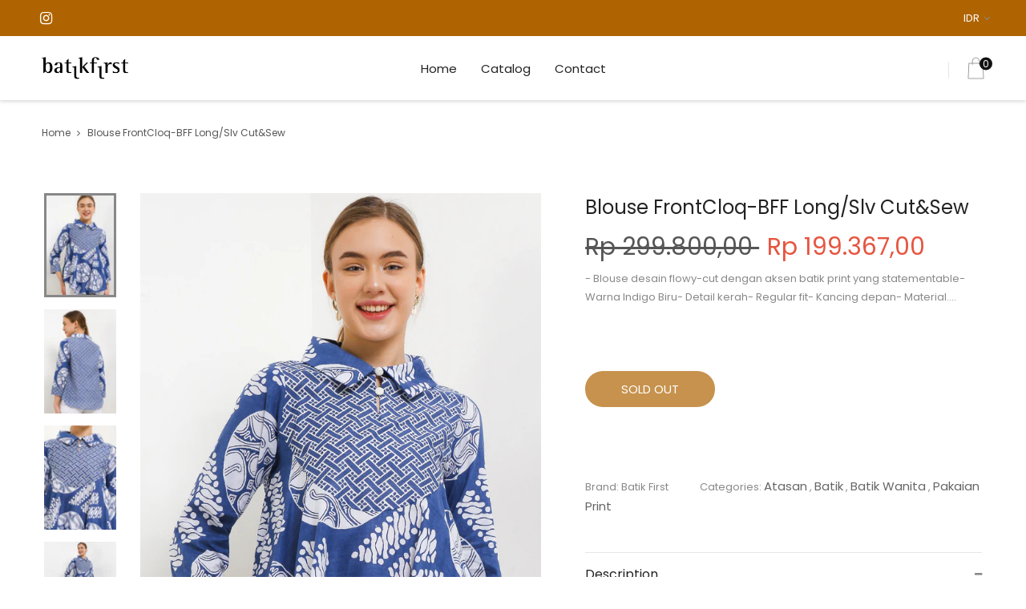

--- FILE ---
content_type: text/html; charset=utf-8
request_url: https://batikfirst.com/products/blouse-frontcloq-bff-lslv-cutsew-bvxm2576jf
body_size: 18860
content:
<!DOCTYPE html>
<!--[if IE]><![endif]-->
<!--[if IE 8 ]>
<html dir="ltr" lang="en" class="ie8">
<![endif]-->
<!--[if IE 9 ]>
<html dir="ltr" lang="en" class="ie9">
<![endif]-->
<!--[if (gt IE 9)|!(IE)]><!-->
<html dir="ltr" lang="en">
  <!--<![endif]-->
  <head>
    <!-- Basic page needs ================================================== -->
    <meta charset="UTF-8">
    <meta name="viewport" content="width=device-width, initial-scale=1">
    <meta http-equiv="X-UA-Compatible" content="IE=edge">
    
    <link rel="shortcut icon" href="//batikfirst.com/cdn/shop/t/2/assets/favicon.png?v=1737693816295824551684587663" />
    <link rel="apple-touch-icon" href="//batikfirst.com/cdn/shop/t/2/assets/favicon.png?v=1737693816295824551684587663" />
    
    <!-- Title and description ================================================== -->
    <title>
      Blouse FrontCloq-BFF Long/Slv Cut&amp;Sew &ndash; Batik First
    </title>
    
    <meta name="description" content="- Blouse desain flowy-cut dengan aksen batik print yang statementable- Warna Indigo Biru- Detail kerah- Regular fit- Kancing depan- Material katun tidak transparan, ringan dan tidak stretch- Tinggi model 175cm, lingkar dada 83cm, mengenakan ukuran SUkuran setiap produk berbeda, lihat detail ukuran sebelum membeliLingka">
    
    <base href="https://batikfirst.com/products/blouse-frontcloq-bff-lslv-cutsew-bvxm2576jf" />

    <!-- Product meta ================================================== -->
    

  <meta property="og:type" content="product">
  <meta property="og:title" content="Blouse FrontCloq-BFF Long/Slv Cut&amp;Sew">
  <meta property="og:url" content="https://batikfirst.com/products/blouse-frontcloq-bff-lslv-cutsew-bvxm2576jf">
  
  <meta property="og:image" content="http://batikfirst.com/cdn/shop/products/3951560-6825-0651593-1_1024x1024.jpg?v=1684263963">
  <meta property="og:image:secure_url" content="https://batikfirst.com/cdn/shop/products/3951560-6825-0651593-1_1024x1024.jpg?v=1684263963">
  
  <meta property="og:image" content="http://batikfirst.com/cdn/shop/products/3951560-6825-0651593-2_1024x1024.jpg?v=1684263963">
  <meta property="og:image:secure_url" content="https://batikfirst.com/cdn/shop/products/3951560-6825-0651593-2_1024x1024.jpg?v=1684263963">
  
  <meta property="og:image" content="http://batikfirst.com/cdn/shop/products/3951560-6825-0651593-3_1024x1024.jpg?v=1684263963">
  <meta property="og:image:secure_url" content="https://batikfirst.com/cdn/shop/products/3951560-6825-0651593-3_1024x1024.jpg?v=1684263963">
  
  <meta property="og:price:amount" content="199.367,00">
  <meta property="og:price:currency" content="IDR">


  
    <meta property="og:description" content="- Blouse desain flowy-cut dengan aksen batik print yang statementable- Warna Indigo Biru- Detail kerah- Regular fit- Kancing depan- Material katun tidak transparan, ringan dan tidak stretch- Tinggi model 175cm, lingkar dada 83cm, mengenakan ukuran SUkuran setiap produk berbeda, lihat detail ukuran sebelum membeliLingka">
  

  <meta property="og:site_name" content="Batik First">


    


<meta name="twitter:card" content="summary">


  <meta name="twitter:card" content="product">
  <meta name="twitter:title" content="Blouse FrontCloq-BFF Long/Slv Cut&amp;Sew">
  <meta name="twitter:description" content="- Blouse desain flowy-cut dengan aksen batik print yang statementable- Warna Indigo Biru- Detail kerah- Regular fit- Kancing depan- Material katun tidak transparan, ringan dan tidak stretch- Tinggi model 175cm, lingkar dada 83cm, mengenakan ukuran SUkuran setiap produk berbeda, lihat detail ukuran sebelum membeliLingkar Dada x Lingk Bawah Blouse Depan x Lingk Bawah Blouse Belakang x Panj Blouse Depan x Panj Blouse Belakang x Panj lengan x Ling Leher (cm)- XS  88 x 50 x 176 x 70 x 65 x 50 x 25- S  92 x 52 x 176 x 70 x 65 x 50 x 27- M 96 x 54 x 176 x 70 x 65 x 50 x 29- L 100 x 56 x 176 x 70 x 65 x 50 x 31- XL 104 x 58 x 176 x 70 x 65 x 50 x 33- Ukuran produk dapat berbeda 1-2cm karena perbedaan cara pengukuran dan proses produksi.- Setiap brand dan produk memiliki ukuran yang berbeda, mohon lihat info ukuran sebelum membeli dan sesuaikan dengan ukuran tubuh Anda.- Untuk produk anak, size berdasarkan umur hanya rekomendasi, mohon tetap lakukan pengukuran pada tubuh anak Anda dan sesuaikan dengan info ukuran sebelum membeli.">
  <meta name="twitter:image" content="https://batikfirst.com/cdn/shop/products/3951560-6825-0651593-1_large.jpg?v=1684263963">
  <meta name="twitter:image:width" content="480">
  <meta name="twitter:image:height" content="480">



    <!-- Helpers ================================================== -->
    <link rel="canonical" href="https://batikfirst.com/products/blouse-frontcloq-bff-lslv-cutsew-bvxm2576jf">

    <!-- CSS ================================================== -->
    <link href="//batikfirst.com/cdn/shop/t/2/assets/bootstrap.min.css?v=156968708458673242741684292523" rel="stylesheet" type="text/css" media="all" />
    <link href="//maxcdn.bootstrapcdn.com/font-awesome/4.7.0/css/font-awesome.min.css" rel="stylesheet" type="text/css" media="all" />
    <link href="https://cdn.jsdelivr.net/gh/lykmapipo/themify-icons@0.1.2/css/themify-icons.css" rel="stylesheet" type="text/css" media="all" />
    <link href="//batikfirst.com/cdn/shop/t/2/assets/icon-font.min.css?v=42431711394231007011684292524" rel="stylesheet" type="text/css" media="all" />
    <link href="//batikfirst.com/cdn/shop/t/2/assets/style.css?v=17883812993110853711762500665" rel="stylesheet" type="text/css" media="all" />
    <link href="//batikfirst.com/cdn/shop/t/2/assets/animate.css?v=170469424254788653381684292525" rel="stylesheet" type="text/css" media="all" />
    <link href="//batikfirst.com/cdn/shop/t/2/assets/hamburgers.min.css?v=151210399279048874691684292526" rel="stylesheet" type="text/css" media="all" />
    <link href="//batikfirst.com/cdn/shop/t/2/assets/animsition.min.css?v=81210217569526514951684292526" rel="stylesheet" type="text/css" media="all" />
    <link href="//batikfirst.com/cdn/shop/t/2/assets/select2.min.css?v=12514130664652792431684292525" rel="stylesheet" type="text/css" media="all" />
    <link href="//batikfirst.com/cdn/shop/t/2/assets/daterangepicker.css?v=11751869374164230061684292524" rel="stylesheet" type="text/css" media="all" />
    <link href="//batikfirst.com/cdn/shop/t/2/assets/slick.css?v=98340474046176884051684292524" rel="stylesheet" type="text/css" media="all" />
    <link href="//batikfirst.com/cdn/shop/t/2/assets/lightbox.min.css?v=56092283028659595831684292527" rel="stylesheet" type="text/css" media="all" />
    <link href="//batikfirst.com/cdn/shop/t/2/assets/util.css?v=70447086814045054341688750481" rel="stylesheet" type="text/css" media="all" />
    <link href="//batikfirst.com/cdn/shop/t/2/assets/main.css?v=51715898769004712571710222526" rel="stylesheet" type="text/css" media="all" />
    <link href="//batikfirst.com/cdn/shop/t/2/assets/quickview.css?v=77237412193614904781684587667" rel="stylesheet" type="text/css" media="all" />
    <link href="//batikfirst.com/cdn/shop/t/2/assets/magnific-popup.css?v=138341031337076160431684292524" rel="stylesheet" type="text/css" media="all" />
    
    
    <link href="//batikfirst.com/cdn/shop/t/2/assets/owl.carousel.min.css?v=100847393044616809951684292526" rel="stylesheet" type="text/css" media="all" />
    <link href="//batikfirst.com/cdn/shop/t/2/assets/custom.css?v=69358316209448349121688599531" rel="stylesheet" type="text/css" media="all" />
    <link href="https://cdnjs.cloudflare.com/ajax/libs/toastr.js/2.1.3/toastr.min.css" rel="stylesheet" type="text/css" media="all" />

    
    <!-- Header hook for plugins ================================================== -->
    <script>window.performance && window.performance.mark && window.performance.mark('shopify.content_for_header.start');</script><meta id="shopify-digital-wallet" name="shopify-digital-wallet" content="/76361138483/digital_wallets/dialog">
<link rel="alternate" type="application/json+oembed" href="https://batikfirst.com/products/blouse-frontcloq-bff-lslv-cutsew-bvxm2576jf.oembed">
<script async="async" src="/checkouts/internal/preloads.js?locale=en-ID"></script>
<script id="shopify-features" type="application/json">{"accessToken":"22a264e12f4563688773df62b53781a4","betas":["rich-media-storefront-analytics"],"domain":"batikfirst.com","predictiveSearch":true,"shopId":76361138483,"locale":"en"}</script>
<script>var Shopify = Shopify || {};
Shopify.shop = "batik-first-5030-2.myshopify.com";
Shopify.locale = "en";
Shopify.currency = {"active":"IDR","rate":"1.0"};
Shopify.country = "ID";
Shopify.theme = {"name":"Fashe","id":150491529523,"schema_name":"Fashe","schema_version":"1.0.0","theme_store_id":null,"role":"main"};
Shopify.theme.handle = "null";
Shopify.theme.style = {"id":null,"handle":null};
Shopify.cdnHost = "batikfirst.com/cdn";
Shopify.routes = Shopify.routes || {};
Shopify.routes.root = "/";</script>
<script type="module">!function(o){(o.Shopify=o.Shopify||{}).modules=!0}(window);</script>
<script>!function(o){function n(){var o=[];function n(){o.push(Array.prototype.slice.apply(arguments))}return n.q=o,n}var t=o.Shopify=o.Shopify||{};t.loadFeatures=n(),t.autoloadFeatures=n()}(window);</script>
<script id="shop-js-analytics" type="application/json">{"pageType":"product"}</script>
<script defer="defer" async type="module" src="//batikfirst.com/cdn/shopifycloud/shop-js/modules/v2/client.init-shop-cart-sync_BN7fPSNr.en.esm.js"></script>
<script defer="defer" async type="module" src="//batikfirst.com/cdn/shopifycloud/shop-js/modules/v2/chunk.common_Cbph3Kss.esm.js"></script>
<script defer="defer" async type="module" src="//batikfirst.com/cdn/shopifycloud/shop-js/modules/v2/chunk.modal_DKumMAJ1.esm.js"></script>
<script type="module">
  await import("//batikfirst.com/cdn/shopifycloud/shop-js/modules/v2/client.init-shop-cart-sync_BN7fPSNr.en.esm.js");
await import("//batikfirst.com/cdn/shopifycloud/shop-js/modules/v2/chunk.common_Cbph3Kss.esm.js");
await import("//batikfirst.com/cdn/shopifycloud/shop-js/modules/v2/chunk.modal_DKumMAJ1.esm.js");

  window.Shopify.SignInWithShop?.initShopCartSync?.({"fedCMEnabled":true,"windoidEnabled":true});

</script>
<script>(function() {
  var isLoaded = false;
  function asyncLoad() {
    if (isLoaded) return;
    isLoaded = true;
    var urls = ["https:\/\/cdn.nfcube.com\/instafeed-895f9942bab5188f4a8de5ae46e74584.js?shop=batik-first-5030-2.myshopify.com"];
    for (var i = 0; i < urls.length; i++) {
      var s = document.createElement('script');
      s.type = 'text/javascript';
      s.async = true;
      s.src = urls[i];
      var x = document.getElementsByTagName('script')[0];
      x.parentNode.insertBefore(s, x);
    }
  };
  if(window.attachEvent) {
    window.attachEvent('onload', asyncLoad);
  } else {
    window.addEventListener('load', asyncLoad, false);
  }
})();</script>
<script id="__st">var __st={"a":76361138483,"offset":25200,"reqid":"e191cbf4-60f7-4385-98b3-1a6cade5c553-1769909359","pageurl":"batikfirst.com\/products\/blouse-frontcloq-bff-lslv-cutsew-bvxm2576jf","u":"5d67a7276b10","p":"product","rtyp":"product","rid":8284003631411};</script>
<script>window.ShopifyPaypalV4VisibilityTracking = true;</script>
<script id="captcha-bootstrap">!function(){'use strict';const t='contact',e='account',n='new_comment',o=[[t,t],['blogs',n],['comments',n],[t,'customer']],c=[[e,'customer_login'],[e,'guest_login'],[e,'recover_customer_password'],[e,'create_customer']],r=t=>t.map((([t,e])=>`form[action*='/${t}']:not([data-nocaptcha='true']) input[name='form_type'][value='${e}']`)).join(','),a=t=>()=>t?[...document.querySelectorAll(t)].map((t=>t.form)):[];function s(){const t=[...o],e=r(t);return a(e)}const i='password',u='form_key',d=['recaptcha-v3-token','g-recaptcha-response','h-captcha-response',i],f=()=>{try{return window.sessionStorage}catch{return}},m='__shopify_v',_=t=>t.elements[u];function p(t,e,n=!1){try{const o=window.sessionStorage,c=JSON.parse(o.getItem(e)),{data:r}=function(t){const{data:e,action:n}=t;return t[m]||n?{data:e,action:n}:{data:t,action:n}}(c);for(const[e,n]of Object.entries(r))t.elements[e]&&(t.elements[e].value=n);n&&o.removeItem(e)}catch(o){console.error('form repopulation failed',{error:o})}}const l='form_type',E='cptcha';function T(t){t.dataset[E]=!0}const w=window,h=w.document,L='Shopify',v='ce_forms',y='captcha';let A=!1;((t,e)=>{const n=(g='f06e6c50-85a8-45c8-87d0-21a2b65856fe',I='https://cdn.shopify.com/shopifycloud/storefront-forms-hcaptcha/ce_storefront_forms_captcha_hcaptcha.v1.5.2.iife.js',D={infoText:'Protected by hCaptcha',privacyText:'Privacy',termsText:'Terms'},(t,e,n)=>{const o=w[L][v],c=o.bindForm;if(c)return c(t,g,e,D).then(n);var r;o.q.push([[t,g,e,D],n]),r=I,A||(h.body.append(Object.assign(h.createElement('script'),{id:'captcha-provider',async:!0,src:r})),A=!0)});var g,I,D;w[L]=w[L]||{},w[L][v]=w[L][v]||{},w[L][v].q=[],w[L][y]=w[L][y]||{},w[L][y].protect=function(t,e){n(t,void 0,e),T(t)},Object.freeze(w[L][y]),function(t,e,n,w,h,L){const[v,y,A,g]=function(t,e,n){const i=e?o:[],u=t?c:[],d=[...i,...u],f=r(d),m=r(i),_=r(d.filter((([t,e])=>n.includes(e))));return[a(f),a(m),a(_),s()]}(w,h,L),I=t=>{const e=t.target;return e instanceof HTMLFormElement?e:e&&e.form},D=t=>v().includes(t);t.addEventListener('submit',(t=>{const e=I(t);if(!e)return;const n=D(e)&&!e.dataset.hcaptchaBound&&!e.dataset.recaptchaBound,o=_(e),c=g().includes(e)&&(!o||!o.value);(n||c)&&t.preventDefault(),c&&!n&&(function(t){try{if(!f())return;!function(t){const e=f();if(!e)return;const n=_(t);if(!n)return;const o=n.value;o&&e.removeItem(o)}(t);const e=Array.from(Array(32),(()=>Math.random().toString(36)[2])).join('');!function(t,e){_(t)||t.append(Object.assign(document.createElement('input'),{type:'hidden',name:u})),t.elements[u].value=e}(t,e),function(t,e){const n=f();if(!n)return;const o=[...t.querySelectorAll(`input[type='${i}']`)].map((({name:t})=>t)),c=[...d,...o],r={};for(const[a,s]of new FormData(t).entries())c.includes(a)||(r[a]=s);n.setItem(e,JSON.stringify({[m]:1,action:t.action,data:r}))}(t,e)}catch(e){console.error('failed to persist form',e)}}(e),e.submit())}));const S=(t,e)=>{t&&!t.dataset[E]&&(n(t,e.some((e=>e===t))),T(t))};for(const o of['focusin','change'])t.addEventListener(o,(t=>{const e=I(t);D(e)&&S(e,y())}));const B=e.get('form_key'),M=e.get(l),P=B&&M;t.addEventListener('DOMContentLoaded',(()=>{const t=y();if(P)for(const e of t)e.elements[l].value===M&&p(e,B);[...new Set([...A(),...v().filter((t=>'true'===t.dataset.shopifyCaptcha))])].forEach((e=>S(e,t)))}))}(h,new URLSearchParams(w.location.search),n,t,e,['guest_login'])})(!0,!0)}();</script>
<script integrity="sha256-4kQ18oKyAcykRKYeNunJcIwy7WH5gtpwJnB7kiuLZ1E=" data-source-attribution="shopify.loadfeatures" defer="defer" src="//batikfirst.com/cdn/shopifycloud/storefront/assets/storefront/load_feature-a0a9edcb.js" crossorigin="anonymous"></script>
<script data-source-attribution="shopify.dynamic_checkout.dynamic.init">var Shopify=Shopify||{};Shopify.PaymentButton=Shopify.PaymentButton||{isStorefrontPortableWallets:!0,init:function(){window.Shopify.PaymentButton.init=function(){};var t=document.createElement("script");t.src="https://batikfirst.com/cdn/shopifycloud/portable-wallets/latest/portable-wallets.en.js",t.type="module",document.head.appendChild(t)}};
</script>
<script data-source-attribution="shopify.dynamic_checkout.buyer_consent">
  function portableWalletsHideBuyerConsent(e){var t=document.getElementById("shopify-buyer-consent"),n=document.getElementById("shopify-subscription-policy-button");t&&n&&(t.classList.add("hidden"),t.setAttribute("aria-hidden","true"),n.removeEventListener("click",e))}function portableWalletsShowBuyerConsent(e){var t=document.getElementById("shopify-buyer-consent"),n=document.getElementById("shopify-subscription-policy-button");t&&n&&(t.classList.remove("hidden"),t.removeAttribute("aria-hidden"),n.addEventListener("click",e))}window.Shopify?.PaymentButton&&(window.Shopify.PaymentButton.hideBuyerConsent=portableWalletsHideBuyerConsent,window.Shopify.PaymentButton.showBuyerConsent=portableWalletsShowBuyerConsent);
</script>
<script data-source-attribution="shopify.dynamic_checkout.cart.bootstrap">document.addEventListener("DOMContentLoaded",(function(){function t(){return document.querySelector("shopify-accelerated-checkout-cart, shopify-accelerated-checkout")}if(t())Shopify.PaymentButton.init();else{new MutationObserver((function(e,n){t()&&(Shopify.PaymentButton.init(),n.disconnect())})).observe(document.body,{childList:!0,subtree:!0})}}));
</script>

<script>window.performance && window.performance.mark && window.performance.mark('shopify.content_for_header.end');</script>
    

<!--[if lt IE 9]>
<script src="//cdnjs.cloudflare.com/ajax/libs/html5shiv/3.7.2/html5shiv.min.js" type="text/javascript"></script>
<script src="//batikfirst.com/cdn/shop/t/2/assets/respond.min.js?v=52248677837542619231684292524" type="text/javascript"></script>
<link href="//batikfirst.com/cdn/shop/t/2/assets/respond-proxy.html" id="respond-proxy" rel="respond-proxy" />
<link href="//batikfirst.com/search?q=8bc4e2475ee73f1a9540751c5aa7571c" id="respond-redirect" rel="respond-redirect" />
<script src="//batikfirst.com/search?q=8bc4e2475ee73f1a9540751c5aa7571c" type="text/javascript"></script>
<script src="//batikfirst.com/cdn/shop/t/2/assets/es5-shim.min.js?v=162403747125444000461684292524" type="text/javascript"></script>
<![endif]-->
<!--[if (lte IE 9) ]><script src="//batikfirst.com/cdn/shop/t/2/assets/match-media.min.js?v=608" type="text/javascript"></script><![endif]-->


    <script src="//batikfirst.com/cdn/shop/t/2/assets/jquery-3.2.1.min.js?v=9503732020592794151684292523" type="text/javascript"></script>
    <script src="//batikfirst.com/cdn/shop/t/2/assets/shipping-cart.js?v=144756322015781994701684292526" type="text/javascript"></script>

    <link rel="preconnect" href="https://fonts.googleapis.com">
    <link rel="preconnect" href="https://fonts.gstatic.com" crossorigin>
    <link href="https://fonts.googleapis.com/css2?family=Poppins:wght@400;600;700;800;900&display=swap" rel="stylesheet">
  <link href="https://monorail-edge.shopifysvc.com" rel="dns-prefetch">
<script>(function(){if ("sendBeacon" in navigator && "performance" in window) {try {var session_token_from_headers = performance.getEntriesByType('navigation')[0].serverTiming.find(x => x.name == '_s').description;} catch {var session_token_from_headers = undefined;}var session_cookie_matches = document.cookie.match(/_shopify_s=([^;]*)/);var session_token_from_cookie = session_cookie_matches && session_cookie_matches.length === 2 ? session_cookie_matches[1] : "";var session_token = session_token_from_headers || session_token_from_cookie || "";function handle_abandonment_event(e) {var entries = performance.getEntries().filter(function(entry) {return /monorail-edge.shopifysvc.com/.test(entry.name);});if (!window.abandonment_tracked && entries.length === 0) {window.abandonment_tracked = true;var currentMs = Date.now();var navigation_start = performance.timing.navigationStart;var payload = {shop_id: 76361138483,url: window.location.href,navigation_start,duration: currentMs - navigation_start,session_token,page_type: "product"};window.navigator.sendBeacon("https://monorail-edge.shopifysvc.com/v1/produce", JSON.stringify({schema_id: "online_store_buyer_site_abandonment/1.1",payload: payload,metadata: {event_created_at_ms: currentMs,event_sent_at_ms: currentMs}}));}}window.addEventListener('pagehide', handle_abandonment_event);}}());</script>
<script id="web-pixels-manager-setup">(function e(e,d,r,n,o){if(void 0===o&&(o={}),!Boolean(null===(a=null===(i=window.Shopify)||void 0===i?void 0:i.analytics)||void 0===a?void 0:a.replayQueue)){var i,a;window.Shopify=window.Shopify||{};var t=window.Shopify;t.analytics=t.analytics||{};var s=t.analytics;s.replayQueue=[],s.publish=function(e,d,r){return s.replayQueue.push([e,d,r]),!0};try{self.performance.mark("wpm:start")}catch(e){}var l=function(){var e={modern:/Edge?\/(1{2}[4-9]|1[2-9]\d|[2-9]\d{2}|\d{4,})\.\d+(\.\d+|)|Firefox\/(1{2}[4-9]|1[2-9]\d|[2-9]\d{2}|\d{4,})\.\d+(\.\d+|)|Chrom(ium|e)\/(9{2}|\d{3,})\.\d+(\.\d+|)|(Maci|X1{2}).+ Version\/(15\.\d+|(1[6-9]|[2-9]\d|\d{3,})\.\d+)([,.]\d+|)( \(\w+\)|)( Mobile\/\w+|) Safari\/|Chrome.+OPR\/(9{2}|\d{3,})\.\d+\.\d+|(CPU[ +]OS|iPhone[ +]OS|CPU[ +]iPhone|CPU IPhone OS|CPU iPad OS)[ +]+(15[._]\d+|(1[6-9]|[2-9]\d|\d{3,})[._]\d+)([._]\d+|)|Android:?[ /-](13[3-9]|1[4-9]\d|[2-9]\d{2}|\d{4,})(\.\d+|)(\.\d+|)|Android.+Firefox\/(13[5-9]|1[4-9]\d|[2-9]\d{2}|\d{4,})\.\d+(\.\d+|)|Android.+Chrom(ium|e)\/(13[3-9]|1[4-9]\d|[2-9]\d{2}|\d{4,})\.\d+(\.\d+|)|SamsungBrowser\/([2-9]\d|\d{3,})\.\d+/,legacy:/Edge?\/(1[6-9]|[2-9]\d|\d{3,})\.\d+(\.\d+|)|Firefox\/(5[4-9]|[6-9]\d|\d{3,})\.\d+(\.\d+|)|Chrom(ium|e)\/(5[1-9]|[6-9]\d|\d{3,})\.\d+(\.\d+|)([\d.]+$|.*Safari\/(?![\d.]+ Edge\/[\d.]+$))|(Maci|X1{2}).+ Version\/(10\.\d+|(1[1-9]|[2-9]\d|\d{3,})\.\d+)([,.]\d+|)( \(\w+\)|)( Mobile\/\w+|) Safari\/|Chrome.+OPR\/(3[89]|[4-9]\d|\d{3,})\.\d+\.\d+|(CPU[ +]OS|iPhone[ +]OS|CPU[ +]iPhone|CPU IPhone OS|CPU iPad OS)[ +]+(10[._]\d+|(1[1-9]|[2-9]\d|\d{3,})[._]\d+)([._]\d+|)|Android:?[ /-](13[3-9]|1[4-9]\d|[2-9]\d{2}|\d{4,})(\.\d+|)(\.\d+|)|Mobile Safari.+OPR\/([89]\d|\d{3,})\.\d+\.\d+|Android.+Firefox\/(13[5-9]|1[4-9]\d|[2-9]\d{2}|\d{4,})\.\d+(\.\d+|)|Android.+Chrom(ium|e)\/(13[3-9]|1[4-9]\d|[2-9]\d{2}|\d{4,})\.\d+(\.\d+|)|Android.+(UC? ?Browser|UCWEB|U3)[ /]?(15\.([5-9]|\d{2,})|(1[6-9]|[2-9]\d|\d{3,})\.\d+)\.\d+|SamsungBrowser\/(5\.\d+|([6-9]|\d{2,})\.\d+)|Android.+MQ{2}Browser\/(14(\.(9|\d{2,})|)|(1[5-9]|[2-9]\d|\d{3,})(\.\d+|))(\.\d+|)|K[Aa][Ii]OS\/(3\.\d+|([4-9]|\d{2,})\.\d+)(\.\d+|)/},d=e.modern,r=e.legacy,n=navigator.userAgent;return n.match(d)?"modern":n.match(r)?"legacy":"unknown"}(),u="modern"===l?"modern":"legacy",c=(null!=n?n:{modern:"",legacy:""})[u],f=function(e){return[e.baseUrl,"/wpm","/b",e.hashVersion,"modern"===e.buildTarget?"m":"l",".js"].join("")}({baseUrl:d,hashVersion:r,buildTarget:u}),m=function(e){var d=e.version,r=e.bundleTarget,n=e.surface,o=e.pageUrl,i=e.monorailEndpoint;return{emit:function(e){var a=e.status,t=e.errorMsg,s=(new Date).getTime(),l=JSON.stringify({metadata:{event_sent_at_ms:s},events:[{schema_id:"web_pixels_manager_load/3.1",payload:{version:d,bundle_target:r,page_url:o,status:a,surface:n,error_msg:t},metadata:{event_created_at_ms:s}}]});if(!i)return console&&console.warn&&console.warn("[Web Pixels Manager] No Monorail endpoint provided, skipping logging."),!1;try{return self.navigator.sendBeacon.bind(self.navigator)(i,l)}catch(e){}var u=new XMLHttpRequest;try{return u.open("POST",i,!0),u.setRequestHeader("Content-Type","text/plain"),u.send(l),!0}catch(e){return console&&console.warn&&console.warn("[Web Pixels Manager] Got an unhandled error while logging to Monorail."),!1}}}}({version:r,bundleTarget:l,surface:e.surface,pageUrl:self.location.href,monorailEndpoint:e.monorailEndpoint});try{o.browserTarget=l,function(e){var d=e.src,r=e.async,n=void 0===r||r,o=e.onload,i=e.onerror,a=e.sri,t=e.scriptDataAttributes,s=void 0===t?{}:t,l=document.createElement("script"),u=document.querySelector("head"),c=document.querySelector("body");if(l.async=n,l.src=d,a&&(l.integrity=a,l.crossOrigin="anonymous"),s)for(var f in s)if(Object.prototype.hasOwnProperty.call(s,f))try{l.dataset[f]=s[f]}catch(e){}if(o&&l.addEventListener("load",o),i&&l.addEventListener("error",i),u)u.appendChild(l);else{if(!c)throw new Error("Did not find a head or body element to append the script");c.appendChild(l)}}({src:f,async:!0,onload:function(){if(!function(){var e,d;return Boolean(null===(d=null===(e=window.Shopify)||void 0===e?void 0:e.analytics)||void 0===d?void 0:d.initialized)}()){var d=window.webPixelsManager.init(e)||void 0;if(d){var r=window.Shopify.analytics;r.replayQueue.forEach((function(e){var r=e[0],n=e[1],o=e[2];d.publishCustomEvent(r,n,o)})),r.replayQueue=[],r.publish=d.publishCustomEvent,r.visitor=d.visitor,r.initialized=!0}}},onerror:function(){return m.emit({status:"failed",errorMsg:"".concat(f," has failed to load")})},sri:function(e){var d=/^sha384-[A-Za-z0-9+/=]+$/;return"string"==typeof e&&d.test(e)}(c)?c:"",scriptDataAttributes:o}),m.emit({status:"loading"})}catch(e){m.emit({status:"failed",errorMsg:(null==e?void 0:e.message)||"Unknown error"})}}})({shopId: 76361138483,storefrontBaseUrl: "https://batikfirst.com",extensionsBaseUrl: "https://extensions.shopifycdn.com/cdn/shopifycloud/web-pixels-manager",monorailEndpoint: "https://monorail-edge.shopifysvc.com/unstable/produce_batch",surface: "storefront-renderer",enabledBetaFlags: ["2dca8a86"],webPixelsConfigList: [{"id":"shopify-app-pixel","configuration":"{}","eventPayloadVersion":"v1","runtimeContext":"STRICT","scriptVersion":"0450","apiClientId":"shopify-pixel","type":"APP","privacyPurposes":["ANALYTICS","MARKETING"]},{"id":"shopify-custom-pixel","eventPayloadVersion":"v1","runtimeContext":"LAX","scriptVersion":"0450","apiClientId":"shopify-pixel","type":"CUSTOM","privacyPurposes":["ANALYTICS","MARKETING"]}],isMerchantRequest: false,initData: {"shop":{"name":"Batik First","paymentSettings":{"currencyCode":"IDR"},"myshopifyDomain":"batik-first-5030-2.myshopify.com","countryCode":"ID","storefrontUrl":"https:\/\/batikfirst.com"},"customer":null,"cart":null,"checkout":null,"productVariants":[{"price":{"amount":199367.0,"currencyCode":"IDR"},"product":{"title":"Blouse FrontCloq-BFF Long\/Slv Cut\u0026Sew","vendor":"Batik First","id":"8284003631411","untranslatedTitle":"Blouse FrontCloq-BFF Long\/Slv Cut\u0026Sew","url":"\/products\/blouse-frontcloq-bff-lslv-cutsew-bvxm2576jf","type":"Batik"},"id":"45148622422323","image":{"src":"\/\/batikfirst.com\/cdn\/shop\/products\/3951560-6825-0651593-1.jpg?v=1684263963"},"sku":"BVXM2576JF-XS","title":"XS","untranslatedTitle":"XS"},{"price":{"amount":199367.0,"currencyCode":"IDR"},"product":{"title":"Blouse FrontCloq-BFF Long\/Slv Cut\u0026Sew","vendor":"Batik First","id":"8284003631411","untranslatedTitle":"Blouse FrontCloq-BFF Long\/Slv Cut\u0026Sew","url":"\/products\/blouse-frontcloq-bff-lslv-cutsew-bvxm2576jf","type":"Batik"},"id":"45148622455091","image":{"src":"\/\/batikfirst.com\/cdn\/shop\/products\/3951560-6825-0651593-1.jpg?v=1684263963"},"sku":"BVXM2576JF-S","title":"S","untranslatedTitle":"S"},{"price":{"amount":199367.0,"currencyCode":"IDR"},"product":{"title":"Blouse FrontCloq-BFF Long\/Slv Cut\u0026Sew","vendor":"Batik First","id":"8284003631411","untranslatedTitle":"Blouse FrontCloq-BFF Long\/Slv Cut\u0026Sew","url":"\/products\/blouse-frontcloq-bff-lslv-cutsew-bvxm2576jf","type":"Batik"},"id":"45148622487859","image":{"src":"\/\/batikfirst.com\/cdn\/shop\/products\/3951560-6825-0651593-1.jpg?v=1684263963"},"sku":"BVXM2576JF-M","title":"M","untranslatedTitle":"M"},{"price":{"amount":199367.0,"currencyCode":"IDR"},"product":{"title":"Blouse FrontCloq-BFF Long\/Slv Cut\u0026Sew","vendor":"Batik First","id":"8284003631411","untranslatedTitle":"Blouse FrontCloq-BFF Long\/Slv Cut\u0026Sew","url":"\/products\/blouse-frontcloq-bff-lslv-cutsew-bvxm2576jf","type":"Batik"},"id":"45148622520627","image":{"src":"\/\/batikfirst.com\/cdn\/shop\/products\/3951560-6825-0651593-1.jpg?v=1684263963"},"sku":"BVXM2576JF-L","title":"L","untranslatedTitle":"L"},{"price":{"amount":199367.0,"currencyCode":"IDR"},"product":{"title":"Blouse FrontCloq-BFF Long\/Slv Cut\u0026Sew","vendor":"Batik First","id":"8284003631411","untranslatedTitle":"Blouse FrontCloq-BFF Long\/Slv Cut\u0026Sew","url":"\/products\/blouse-frontcloq-bff-lslv-cutsew-bvxm2576jf","type":"Batik"},"id":"45148622553395","image":{"src":"\/\/batikfirst.com\/cdn\/shop\/products\/3951560-6825-0651593-1.jpg?v=1684263963"},"sku":"BVXM2576JF-XL","title":"XL","untranslatedTitle":"XL"}],"purchasingCompany":null},},"https://batikfirst.com/cdn","1d2a099fw23dfb22ep557258f5m7a2edbae",{"modern":"","legacy":""},{"shopId":"76361138483","storefrontBaseUrl":"https:\/\/batikfirst.com","extensionBaseUrl":"https:\/\/extensions.shopifycdn.com\/cdn\/shopifycloud\/web-pixels-manager","surface":"storefront-renderer","enabledBetaFlags":"[\"2dca8a86\"]","isMerchantRequest":"false","hashVersion":"1d2a099fw23dfb22ep557258f5m7a2edbae","publish":"custom","events":"[[\"page_viewed\",{}],[\"product_viewed\",{\"productVariant\":{\"price\":{\"amount\":199367.0,\"currencyCode\":\"IDR\"},\"product\":{\"title\":\"Blouse FrontCloq-BFF Long\/Slv Cut\u0026Sew\",\"vendor\":\"Batik First\",\"id\":\"8284003631411\",\"untranslatedTitle\":\"Blouse FrontCloq-BFF Long\/Slv Cut\u0026Sew\",\"url\":\"\/products\/blouse-frontcloq-bff-lslv-cutsew-bvxm2576jf\",\"type\":\"Batik\"},\"id\":\"45148622422323\",\"image\":{\"src\":\"\/\/batikfirst.com\/cdn\/shop\/products\/3951560-6825-0651593-1.jpg?v=1684263963\"},\"sku\":\"BVXM2576JF-XS\",\"title\":\"XS\",\"untranslatedTitle\":\"XS\"}}]]"});</script><script>
  window.ShopifyAnalytics = window.ShopifyAnalytics || {};
  window.ShopifyAnalytics.meta = window.ShopifyAnalytics.meta || {};
  window.ShopifyAnalytics.meta.currency = 'IDR';
  var meta = {"product":{"id":8284003631411,"gid":"gid:\/\/shopify\/Product\/8284003631411","vendor":"Batik First","type":"Batik","handle":"blouse-frontcloq-bff-lslv-cutsew-bvxm2576jf","variants":[{"id":45148622422323,"price":19936700,"name":"Blouse FrontCloq-BFF Long\/Slv Cut\u0026Sew - XS","public_title":"XS","sku":"BVXM2576JF-XS"},{"id":45148622455091,"price":19936700,"name":"Blouse FrontCloq-BFF Long\/Slv Cut\u0026Sew - S","public_title":"S","sku":"BVXM2576JF-S"},{"id":45148622487859,"price":19936700,"name":"Blouse FrontCloq-BFF Long\/Slv Cut\u0026Sew - M","public_title":"M","sku":"BVXM2576JF-M"},{"id":45148622520627,"price":19936700,"name":"Blouse FrontCloq-BFF Long\/Slv Cut\u0026Sew - L","public_title":"L","sku":"BVXM2576JF-L"},{"id":45148622553395,"price":19936700,"name":"Blouse FrontCloq-BFF Long\/Slv Cut\u0026Sew - XL","public_title":"XL","sku":"BVXM2576JF-XL"}],"remote":false},"page":{"pageType":"product","resourceType":"product","resourceId":8284003631411,"requestId":"e191cbf4-60f7-4385-98b3-1a6cade5c553-1769909359"}};
  for (var attr in meta) {
    window.ShopifyAnalytics.meta[attr] = meta[attr];
  }
</script>
<script class="analytics">
  (function () {
    var customDocumentWrite = function(content) {
      var jquery = null;

      if (window.jQuery) {
        jquery = window.jQuery;
      } else if (window.Checkout && window.Checkout.$) {
        jquery = window.Checkout.$;
      }

      if (jquery) {
        jquery('body').append(content);
      }
    };

    var hasLoggedConversion = function(token) {
      if (token) {
        return document.cookie.indexOf('loggedConversion=' + token) !== -1;
      }
      return false;
    }

    var setCookieIfConversion = function(token) {
      if (token) {
        var twoMonthsFromNow = new Date(Date.now());
        twoMonthsFromNow.setMonth(twoMonthsFromNow.getMonth() + 2);

        document.cookie = 'loggedConversion=' + token + '; expires=' + twoMonthsFromNow;
      }
    }

    var trekkie = window.ShopifyAnalytics.lib = window.trekkie = window.trekkie || [];
    if (trekkie.integrations) {
      return;
    }
    trekkie.methods = [
      'identify',
      'page',
      'ready',
      'track',
      'trackForm',
      'trackLink'
    ];
    trekkie.factory = function(method) {
      return function() {
        var args = Array.prototype.slice.call(arguments);
        args.unshift(method);
        trekkie.push(args);
        return trekkie;
      };
    };
    for (var i = 0; i < trekkie.methods.length; i++) {
      var key = trekkie.methods[i];
      trekkie[key] = trekkie.factory(key);
    }
    trekkie.load = function(config) {
      trekkie.config = config || {};
      trekkie.config.initialDocumentCookie = document.cookie;
      var first = document.getElementsByTagName('script')[0];
      var script = document.createElement('script');
      script.type = 'text/javascript';
      script.onerror = function(e) {
        var scriptFallback = document.createElement('script');
        scriptFallback.type = 'text/javascript';
        scriptFallback.onerror = function(error) {
                var Monorail = {
      produce: function produce(monorailDomain, schemaId, payload) {
        var currentMs = new Date().getTime();
        var event = {
          schema_id: schemaId,
          payload: payload,
          metadata: {
            event_created_at_ms: currentMs,
            event_sent_at_ms: currentMs
          }
        };
        return Monorail.sendRequest("https://" + monorailDomain + "/v1/produce", JSON.stringify(event));
      },
      sendRequest: function sendRequest(endpointUrl, payload) {
        // Try the sendBeacon API
        if (window && window.navigator && typeof window.navigator.sendBeacon === 'function' && typeof window.Blob === 'function' && !Monorail.isIos12()) {
          var blobData = new window.Blob([payload], {
            type: 'text/plain'
          });

          if (window.navigator.sendBeacon(endpointUrl, blobData)) {
            return true;
          } // sendBeacon was not successful

        } // XHR beacon

        var xhr = new XMLHttpRequest();

        try {
          xhr.open('POST', endpointUrl);
          xhr.setRequestHeader('Content-Type', 'text/plain');
          xhr.send(payload);
        } catch (e) {
          console.log(e);
        }

        return false;
      },
      isIos12: function isIos12() {
        return window.navigator.userAgent.lastIndexOf('iPhone; CPU iPhone OS 12_') !== -1 || window.navigator.userAgent.lastIndexOf('iPad; CPU OS 12_') !== -1;
      }
    };
    Monorail.produce('monorail-edge.shopifysvc.com',
      'trekkie_storefront_load_errors/1.1',
      {shop_id: 76361138483,
      theme_id: 150491529523,
      app_name: "storefront",
      context_url: window.location.href,
      source_url: "//batikfirst.com/cdn/s/trekkie.storefront.c59ea00e0474b293ae6629561379568a2d7c4bba.min.js"});

        };
        scriptFallback.async = true;
        scriptFallback.src = '//batikfirst.com/cdn/s/trekkie.storefront.c59ea00e0474b293ae6629561379568a2d7c4bba.min.js';
        first.parentNode.insertBefore(scriptFallback, first);
      };
      script.async = true;
      script.src = '//batikfirst.com/cdn/s/trekkie.storefront.c59ea00e0474b293ae6629561379568a2d7c4bba.min.js';
      first.parentNode.insertBefore(script, first);
    };
    trekkie.load(
      {"Trekkie":{"appName":"storefront","development":false,"defaultAttributes":{"shopId":76361138483,"isMerchantRequest":null,"themeId":150491529523,"themeCityHash":"12732775214382869773","contentLanguage":"en","currency":"IDR","eventMetadataId":"04bda3af-2a63-4e3a-8a81-b3de84c23de7"},"isServerSideCookieWritingEnabled":true,"monorailRegion":"shop_domain","enabledBetaFlags":["65f19447","b5387b81"]},"Session Attribution":{},"S2S":{"facebookCapiEnabled":false,"source":"trekkie-storefront-renderer","apiClientId":580111}}
    );

    var loaded = false;
    trekkie.ready(function() {
      if (loaded) return;
      loaded = true;

      window.ShopifyAnalytics.lib = window.trekkie;

      var originalDocumentWrite = document.write;
      document.write = customDocumentWrite;
      try { window.ShopifyAnalytics.merchantGoogleAnalytics.call(this); } catch(error) {};
      document.write = originalDocumentWrite;

      window.ShopifyAnalytics.lib.page(null,{"pageType":"product","resourceType":"product","resourceId":8284003631411,"requestId":"e191cbf4-60f7-4385-98b3-1a6cade5c553-1769909359","shopifyEmitted":true});

      var match = window.location.pathname.match(/checkouts\/(.+)\/(thank_you|post_purchase)/)
      var token = match? match[1]: undefined;
      if (!hasLoggedConversion(token)) {
        setCookieIfConversion(token);
        window.ShopifyAnalytics.lib.track("Viewed Product",{"currency":"IDR","variantId":45148622422323,"productId":8284003631411,"productGid":"gid:\/\/shopify\/Product\/8284003631411","name":"Blouse FrontCloq-BFF Long\/Slv Cut\u0026Sew - XS","price":"199367.00","sku":"BVXM2576JF-XS","brand":"Batik First","variant":"XS","category":"Batik","nonInteraction":true,"remote":false},undefined,undefined,{"shopifyEmitted":true});
      window.ShopifyAnalytics.lib.track("monorail:\/\/trekkie_storefront_viewed_product\/1.1",{"currency":"IDR","variantId":45148622422323,"productId":8284003631411,"productGid":"gid:\/\/shopify\/Product\/8284003631411","name":"Blouse FrontCloq-BFF Long\/Slv Cut\u0026Sew - XS","price":"199367.00","sku":"BVXM2576JF-XS","brand":"Batik First","variant":"XS","category":"Batik","nonInteraction":true,"remote":false,"referer":"https:\/\/batikfirst.com\/products\/blouse-frontcloq-bff-lslv-cutsew-bvxm2576jf"});
      }
    });


        var eventsListenerScript = document.createElement('script');
        eventsListenerScript.async = true;
        eventsListenerScript.src = "//batikfirst.com/cdn/shopifycloud/storefront/assets/shop_events_listener-3da45d37.js";
        document.getElementsByTagName('head')[0].appendChild(eventsListenerScript);

})();</script>
<script
  defer
  src="https://batikfirst.com/cdn/shopifycloud/perf-kit/shopify-perf-kit-3.1.0.min.js"
  data-application="storefront-renderer"
  data-shop-id="76361138483"
  data-render-region="gcp-us-central1"
  data-page-type="product"
  data-theme-instance-id="150491529523"
  data-theme-name="Fashe"
  data-theme-version="1.0.0"
  data-monorail-region="shop_domain"
  data-resource-timing-sampling-rate="10"
  data-shs="true"
  data-shs-beacon="true"
  data-shs-export-with-fetch="true"
  data-shs-logs-sample-rate="1"
  data-shs-beacon-endpoint="https://batikfirst.com/api/collect"
></script>
</head>
  <body class="animsition
               " >
    <!--[if lt IE 8]>
<p class="browserupgrade">You are using an <strong>outdated</strong> browser. Please <a href="http://browsehappy.com/">upgrade your browser</a> to improve your experience.</p>
<![endif]-->
    <div id="shopify-section-header" class="shopify-section"><!--Start of Header Area-->
<!-- Header -->
<header class="header1">
  <!-- Header desktop -->
  <div class="container-menu-header">
    <div class="topbar">
      <div class="topbar-social">
        
  
  
  
  
  
  <a data-toggle="tooltip" class="topbar-social-item fa fa-instagram" data-placement="bottom" href="https://instagram.com/batik.first" title="Batik First on Instagram">
  </a>
  
  
  
  
  


      </div>
      <span class="topbar-child1">
        
      </span>
      <div class="topbar-child2">
        
        <div class="topbar-language rs1-select2" id="form-currency">
          
   
<span class="selected-currency" style="display:none;">IDR</span>

<select class="selection-1" name="currencies">
  <option value="IDR" selected="selected">IDR</option>
  
  
  <option value="USD">USD</option>
  
  
  
  <option value="EUR">EUR</option>
  
  
  
  <option value="GBP">GBP</option>
  
  
  
  <option value="PKR">PKR</option>
  
  
  
  <option value="CAD">CAD</option>
  
  
  
  <option value="JPY">JPY</option>
  
  
</select>

        </div>
      </div>
    </div>
    <div class="wrap_header">
      <!-- Logo -->
      
<a href="/" itemprop="url" class="logo">
  <img src="//batikfirst.com/cdn/shop/files/Logo_400x100_b5d2739c-ef7e-447a-a7c7-203d4761780b.png?v=1684579376"
       alt="Batik First"
       itemprop="logo" class=""  />
</a>
 
      <!-- Menu -->
      <div class="wrap_menu">
        <nav class="menu">
          <ul class="main_menu">
  
  
  

  

  
  
  <li class="">
    <a href="/">Home</a>
  </li>
  
  
  
  
  

  

  
  
  <li class="">
    <a href="/collections/all">Catalog</a>
  </li>
  
  
  
  
  

  

  
  
  <li class="">
    <a href="/pages/contact">Contact</a>
  </li>
  
  
  
</ul>
        </nav>
      </div>
      <!-- Header Icon -->
      <div class="header-icons">
        

        <span class="linedivide1"></span>
        <div class="header-wrapicon2">
          <img src="//batikfirst.com/cdn/shop/t/2/assets/icon-header-02.png?v=35315196349320853831684292524" class="header-icon1 js-show-header-dropdown" alt="ICON">
<span class="header-icons-noti cart-total">0</span>
<!-- Header cart noti -->
<div id="cart" class="header-cart header-dropdown">
  <div id="subcart">
    
    <ul class="header-cart-wrapitem">
      <li>
        <p class="text-center cart-empty">Your shopping cart is empty!</p>
      </li>
    </ul>
    
  </div>
</div>
        </div>
      </div>
    </div>
  </div>
  <!-- Header Mobile -->
  <div class="wrap_header_mobile">
    <!-- Logo moblie -->
    
    <a href="/" class="logo-mobile">
      <img src="//batikfirst.com/cdn/shop/files/Logo_400x100_b5d2739c-ef7e-447a-a7c7-203d4761780b.png?v=1684579376" alt="Batik First">
    </a>
    
    <!-- Button show menu -->
    <div class="btn-show-menu">
      <!-- Header Icon mobile -->
      <div class="header-icons-mobile">
        

        <span class="linedivide2"></span>
        <img src="//batikfirst.com/cdn/shop/t/2/assets/icon-header-02.png?v=35315196349320853831684292524" class="header-icon1 js-show-header-dropdown" alt="ICON">
<span class="header-icons-noti cart-total">0</span>
<!-- Header cart noti -->
<div class="header-cart header-dropdown">
  
  <ul class="header-cart-wrapitem">
    <li>
      <p class="text-center cart-empty">Your shopping cart is empty!</p>
    </li>
  </ul>
  
</div>
      </div>
      <div class="btn-show-menu-mobile hamburger hamburger--squeeze">
        <span class="hamburger-box">
          <span class="hamburger-inner"></span>
        </span>
      </div>
    </div>
  </div>
  <!-- Menu Mobile -->
  <div class="wrap-side-menu" >
    <nav class="side-menu">
      <ul class="main-menu">
        <li class="item-topbar-mobile p-l-20 p-t-8 p-b-8">
          <span class="topbar-child1">
            
          </span>
        </li>
        <li class="item-topbar-mobile p-l-20 p-t-8 p-b-8">
          <div class="topbar-child2-mobile">
            


          </div>
        </li>
        <li class="item-topbar-mobile p-l-10">
          <div class="topbar-social-mobile">
            
  
  
  
  
  
  <a data-toggle="tooltip" class="topbar-social-item fa fa-instagram" data-placement="bottom" href="https://instagram.com/batik.first" title="Batik First on Instagram">
  </a>
  
  
  
  
  


          </div>
        </li>
        







<li class="item-menu-mobile ">
  <a href="/">Home</a>
</li>










<li class="item-menu-mobile ">
  <a href="/collections/all">Catalog</a>
</li>










<li class="item-menu-mobile ">
  <a href="/pages/contact">Contact</a>
</li>



      </ul>
    </nav>
  </div>
</header>

<!--End of Header Area-->
<script type="text/javascript">
  $(document).ready(function() { 
      /*--------------------------
    Newsletter Popup Js 
---------------------------- */ 
      $("#newsletter-popup-conatiner").mouseup(function(e){
        var popContainer = $("#newsletter-popup-conatiner");
        var newsLatterPop = $("#newsletter-pop-up"); 
        if(e.target.id != newsLatterPop.attr('id') && !newsLatterPop.has(e.target).length)
        {
          popContainer.fadeOut();
        }
      });
      $('.hide-popup').on("click", function(){
        var popContainer = $("#newsletter-popup-conatiner");
        $('#newsletter-popup-conatiner')
        {
          popContainer.fadeOut();
        }
      });

      $('#dont_show').on("click", function(){
        $.cookie('popup_cookie', 'pclosed', {
          expires: 3,
          path: '/'
        });
        $('.hide-popup').trigger('click');
      });
      // console.log($.cookie('popup_cookie'));

      

    });
</script>
</div>
    <div class="contentforlayout">
      <!--Product Details Area Start-->






 

<!-- breadcrumb -->
<div class="bread-crumb bgwhite flex-w p-l-52 p-r-15 p-t-30 p-l-15-sm">
  <a class="s-text16" href="/" title="Back to the frontpage">
    Home<i class="fa fa-angle-right m-l-8 m-r-9" aria-hidden="true"></i>
  </a>
  

  
  <a class="s-text16" href=""><span>Blouse FrontCloq-BFF Long/Slv Cut&Sew</span></a>

  
</div>
<!--End Breadcumb area -->


<meta itemprop="url" content="https://batikfirst.com/products/blouse-frontcloq-bff-lslv-cutsew-bvxm2576jf">
<meta itemprop="image" content="//batikfirst.com/cdn/shop/products/3951560-6825-0651593-1_grande.jpg?v=1684263963">
<!-- Product Detail -->
<div class="container bgwhite p-t-35 p-b-80">
  <div class="flex-w flex-sb">
    <div class="w-size13 p-t-30 respon5">
      <div class="wrap-slick3 flex-sb flex-w">
        <div class="wrap-slick3-dots"></div>

        <div id="product-image-carousel" class="slick3">
          
          <div class="item-slick3" data-thumb="//batikfirst.com/cdn/shop/products/3951560-6825-0651593-1_90x120.jpg?v=1684263963">
            <div class="wrap-pic-w">
              <img src="//batikfirst.com/cdn/shop/products/3951560-6825-0651593-1_700x933.jpg?v=1684263963" alt="Blouse FrontCloq-BFF Long/Slv Cut&amp;Sew">
            </div>
          </div>
          
          <div class="item-slick3" data-thumb="//batikfirst.com/cdn/shop/products/3951560-6825-0651593-2_90x120.jpg?v=1684263963">
            <div class="wrap-pic-w">
              <img src="//batikfirst.com/cdn/shop/products/3951560-6825-0651593-2_700x933.jpg?v=1684263963" alt="Blouse FrontCloq-BFF Long/Slv Cut&amp;Sew">
            </div>
          </div>
          
          <div class="item-slick3" data-thumb="//batikfirst.com/cdn/shop/products/3951560-6825-0651593-3_90x120.jpg?v=1684263963">
            <div class="wrap-pic-w">
              <img src="//batikfirst.com/cdn/shop/products/3951560-6825-0651593-3_700x933.jpg?v=1684263963" alt="Blouse FrontCloq-BFF Long/Slv Cut&amp;Sew">
            </div>
          </div>
          
          <div class="item-slick3" data-thumb="//batikfirst.com/cdn/shop/products/3951560-6825-0651593-4_90x120.jpg?v=1684263963">
            <div class="wrap-pic-w">
              <img src="//batikfirst.com/cdn/shop/products/3951560-6825-0651593-4_700x933.jpg?v=1684263963" alt="Blouse FrontCloq-BFF Long/Slv Cut&amp;Sew">
            </div>
          </div>
          

        </div>
      </div>
    </div>

    <div class="w-size14 p-t-30 respon5">
      <h4 class="product-detail-name m-text16 p-b-13">
        Blouse FrontCloq-BFF Long/Slv Cut&Sew
      </h4>

      
      <span id="comparePrice" class="m-text17a p-r-10">
        Rp 299.800,00
      </span>
      <span id="productPrice" class="m-text17b">
        Rp 199.367,00
      </span>
      


      <p class="s-text8 p-t-10">
        - Blouse desain flowy-cut dengan aksen batik print yang statementable- Warna Indigo Biru- Detail kerah- Regular fit- Kancing depan- Material....
      </p>

      <!--  -->
      <div class="p-t-33 p-b-60">
        <form action="/cart/add" method="post" enctype="multipart/form-data" id="form_buy">
          <div class="form-group p-b-10"  >
            <select name="id" id="productSelect" class="form-control">
              
              
              <option disabled="disabled">
                XS - Sold Out
              </option>
              
              
              
              <option disabled="disabled">
                S - Sold Out
              </option>
              
              
              
              <option disabled="disabled">
                M - Sold Out
              </option>
              
              
              
              <option disabled="disabled">
                L - Sold Out
              </option>
              
              
              
              <option disabled="disabled">
                XL - Sold Out
              </option>
              
              
            </select>
            
          </div>
          <div class="form-group">
            
            <div class="flex-r-m flex-w p-t-12">
              <div class="w-size160 flex-m flex-w">
                
                <div class="btn-addcart-product-detail size9 trans-0-4 m-t-10 m-b-10">
                  <!-- Button -->
                    <button type="submit" name="add" id="button-cart" disabled="disabled" class="flex-c-m sizefull bg1 bo-rad-23 hov1 s-text1 trans-0-4" data-loading-text="Loading...">
                    
                      Sold Out
                    
                </button>
                </div>
              </div>
            </div>
            
            
            <span id="variantQuantity" class="variant-quantity"></span>
            
          </div>
        </form>
      </div>

      <div class="p-b-45">
        
        <span class="s-text8 m-r-35">Brand: Batik First</span> 
        
        <span class="s-text8"> 
          Categories: 
          
          
          <a href="/collections/all/Atasan">Atasan</a>
          , 
          
          
          
          <a href="/collections/all/Batik">Batik</a>
          , 
          
          
          
          <a href="/collections/all/Batik Wanita">Batik Wanita</a>
          , 
          
          
          
          <a href="/collections/all/Pakaian Print">Pakaian Print</a>
          
          
          
        </span>
      </div>

      <!--  -->
      <div class="wrap-dropdown-content bo6 p-t-15 p-b-14 active-dropdown-content">
        <h5 class="js-toggle-dropdown-content flex-sb-m cs-pointer m-text19 color0-hov trans-0-4">
          Description
          <i class="down-mark fs-12 color1 fa fa-minus dis-none" aria-hidden="true"></i>
          <i class="up-mark fs-12 color1 fa fa-plus" aria-hidden="true"></i>
        </h5>

        <div class="dropdown-content dis-none p-t-15 p-b-23">
          <p class="s-text8">
            - Blouse desain flowy-cut dengan aksen batik print yang statementable<br>- Warna Indigo Biru<br>- Detail kerah<br>- Regular fit<br>- Kancing depan<br>- Material katun tidak transparan, ringan dan tidak stretch<br>- Tinggi model 175cm, lingkar dada 83cm, mengenakan ukuran S<br><br><span style="text-decoration: underline;"><strong>Ukuran setiap produk berbeda, lihat detail ukuran sebelum membeli</strong></span><br>Lingkar Dada x Lingk Bawah Blouse Depan x Lingk Bawah Blouse Belakang x Panj Blouse Depan x Panj Blouse Belakang x Panj lengan x Ling Leher (cm)<br>- XS  88 x 50 x 176 x 70 x 65 x 50 x 25<br>- S  92 x 52 x 176 x 70 x 65 x 50 x 27<br>- M 96 x 54 x 176 x 70 x 65 x 50 x 29<br>- L 100 x 56 x 176 x 70 x 65 x 50 x 31<br>- XL 104 x 58 x 176 x 70 x 65 x 50 x 33<br><br>- Ukuran produk dapat berbeda 1-2cm karena perbedaan cara pengukuran dan proses produksi.<br>- Setiap brand dan produk memiliki ukuran yang berbeda, mohon lihat info ukuran sebelum membeli dan sesuaikan dengan ukuran tubuh Anda.<br>- Untuk produk anak, size berdasarkan umur hanya rekomendasi, mohon tetap lakukan pengukuran pada tubuh anak Anda dan sesuaikan dengan info ukuran sebelum membeli.
          </p>
        </div>
      </div>
      
      
      <div class="wrap-dropdown-content bo7 p-t-15 p-b-14">
        <h5 class="js-toggle-dropdown-content flex-sb-m cs-pointer m-text19 color0-hov trans-0-4">
          Reviews
          <i class="down-mark fs-12 color1 fa fa-minus dis-none" aria-hidden="true"></i>
          <i class="up-mark fs-12 color1 fa fa-plus" aria-hidden="true"></i>
        </h5>

        <div class="dropdown-content dis-none p-t-15 p-b-23">
          <p class="s-text8">
            <div id="shopify-product-reviews" data-id="8284003631411"></div>

          </p>
        </div>
      </div>
      
    </div>
  </div>
</div>




<section class="relateproduct bgwhite p-t-45 p-b-138">
  <div class="container">
    
    <!--Featured Product Area Start-->
    <div class="sec-title p-b-60">
      <h3 class="m-text5 t-center">
        Related Products
      </h3>
    </div>
    <div class="wrap-slick2">
      <div class="slick2">

        
        
        
        
        
        <div class="item-slick2 p-l-15 p-r-15">
          







<!-- Block2 -->
<div class="block2">
  
  
  
  <div class="block2-img wrap-pic-w of-hidden pos-relative   block2-labelsale">
	<a href="/collections/atasan/products/blouse-kupnat-button-cap-full-cutsew-bvwm2060sb-s">
      <img class="" src="//batikfirst.com/cdn/shop/products/4167114-5223-4117614-1_1200x1600.jpg?v=1689750139" alt="Blouse Kupnat Button CAP Full-Cut&amp;Sew">
    </a>
    <div class="block2-overlay trans-0-4">
	  <a href="/collections/atasan/products/blouse-kupnat-button-cap-full-cutsew-bvwm2060sb-s" class="block2-overlay__link"></a>
      <a href="/products/blouse-kupnat-button-cap-full-cutsew-bvwm2060sb-s" class="block2-btn-addwishlist hov-pointer trans-0-4">
        <!-- <i class="icon-wishlist icon_heart_alt" aria-hidden="true"></i>
        <i class="icon-wishlist icon_heart dis-none" aria-hidden="true"></i> -->
      </a>
      <div class="block2-btn-addcart w-size1 trans-0-4">
        <!-- Button -->
        <button class="flex-c-m size1 bg4 bo-rad-23 hov1 s-text1 trans-0-4" data-toggle="tooltip" data-loading-text="Loading..." title="Add to Cart" onclick="cart.add('45790787043635', 'Blouse Kupnat Button CAP Full-Cut&Sew');">
          Add to Cart
        </button>
      </div>
    </div><!-- block2-overlay -->
  </div>
  <div class="block2-txt p-t-20">
    <a href="/collections/atasan/products/blouse-kupnat-button-cap-full-cutsew-bvwm2060sb-s" class="block2-name dis-block s-text3 p-b-5">
      Blouse Kupnat Button CAP Full-Cut&Sew
    </a>
    
    <span class="block2-oldprice m-text7 p-r-5">
      Rp 199.800,00
    </span>
    <span class="block2-newprice m-text8 p-r-5">
      Rp 149.850,00
    </span>
    
  </div>
</div>

        </div>
        
        
        
        
        
        <div class="item-slick2 p-l-15 p-r-15">
          







<!-- Block2 -->
<div class="block2">
  
  
  
  <div class="block2-img wrap-pic-w of-hidden pos-relative   block2-labelsale">
	<a href="/collections/atasan/products/kebaya-classic-kupnat-ch38-embroidery-kbyi9613tc">
      <img class="" src="//batikfirst.com/cdn/shop/products/4060569-0135-9650604-1_1200x1600.jpg?v=1684264615" alt="Embroidery Kebaya 3/4-length Sleeves Gacluk Pecah Kopi">
    </a>
    <div class="block2-overlay trans-0-4">
	  <a href="/collections/atasan/products/kebaya-classic-kupnat-ch38-embroidery-kbyi9613tc" class="block2-overlay__link"></a>
      <a href="/products/kebaya-classic-kupnat-ch38-embroidery-kbyi9613tc" class="block2-btn-addwishlist hov-pointer trans-0-4">
        <!-- <i class="icon-wishlist icon_heart_alt" aria-hidden="true"></i>
        <i class="icon-wishlist icon_heart dis-none" aria-hidden="true"></i> -->
      </a>
      <div class="block2-btn-addcart w-size1 trans-0-4">
        <!-- Button -->
        <button class="flex-c-m size1 bg4 bo-rad-23 hov1 s-text1 trans-0-4" data-toggle="tooltip" data-loading-text="Loading..." title="Add to Cart" onclick="cart.add('45148648374579', 'Embroidery Kebaya 3/4-length Sleeves Gacluk Pecah Kopi');">
          Add to Cart
        </button>
      </div>
    </div><!-- block2-overlay -->
  </div>
  <div class="block2-txt p-t-20">
    <a href="/collections/atasan/products/kebaya-classic-kupnat-ch38-embroidery-kbyi9613tc" class="block2-name dis-block s-text3 p-b-5">
      Embroidery Kebaya 3/4-length Sleeves Gacluk Pecah Kopi
    </a>
    
    <span class="block2-oldprice m-text7 p-r-5">
      Rp 799.800,00
    </span>
    <span class="block2-newprice m-text8 p-r-5">
      Rp 499.885,00
    </span>
    
  </div>
</div>

        </div>
        
        
        
        
        
        <div class="item-slick2 p-l-15 p-r-15">
          







<!-- Block2 -->
<div class="block2">
  
  
  
  <div class="block2-img wrap-pic-w of-hidden pos-relative   block2-labelsale">
	<a href="/collections/atasan/products/embroidery-kebaya-7-8-sleeve-peacock-unicolor-1">
      <img class="" src="//batikfirst.com/cdn/shop/files/KBYB7912PU1_1200x1600.jpg?v=1764998415" alt="Embroidery Kebaya 7/8-Sleeve&gt;Peacock Unicolor">
    </a>
    <div class="block2-overlay trans-0-4">
	  <a href="/collections/atasan/products/embroidery-kebaya-7-8-sleeve-peacock-unicolor-1" class="block2-overlay__link"></a>
      <a href="/products/embroidery-kebaya-7-8-sleeve-peacock-unicolor-1" class="block2-btn-addwishlist hov-pointer trans-0-4">
        <!-- <i class="icon-wishlist icon_heart_alt" aria-hidden="true"></i>
        <i class="icon-wishlist icon_heart dis-none" aria-hidden="true"></i> -->
      </a>
      <div class="block2-btn-addcart w-size1 trans-0-4">
        <!-- Button -->
        <button class="flex-c-m size1 bg4 bo-rad-23 hov1 s-text1 trans-0-4" data-toggle="tooltip" data-loading-text="Loading..." title="Add to Cart" onclick="cart.add('52813403881779', 'Embroidery Kebaya 7/8-Sleeve>Peacock Unicolor');">
          Add to Cart
        </button>
      </div>
    </div><!-- block2-overlay -->
  </div>
  <div class="block2-txt p-t-20">
    <a href="/collections/atasan/products/embroidery-kebaya-7-8-sleeve-peacock-unicolor-1" class="block2-name dis-block s-text3 p-b-5">
      Embroidery Kebaya 7/8-Sleeve>Peacock Unicolor
    </a>
    
    <span class="block2-oldprice m-text7 p-r-5">
      Rp 799.800,00
    </span>
    <span class="block2-newprice m-text8 p-r-5">
      Rp 599.850,00
    </span>
    
  </div>
</div>

        </div>
        
        
        
        
        
        <div class="item-slick2 p-l-15 p-r-15">
          







<!-- Block2 -->
<div class="block2">
  
  
  
  <div class="block2-img wrap-pic-w of-hidden pos-relative   block2-labelsale">
	<a href="/collections/atasan/products/blouse-coco-caplining-bbxm2575ec-s">
      <img class="" src="//batikfirst.com/cdn/shop/products/4167099-7371-9907614-1_1200x1600.jpg?v=1689750252" alt="Blouse Swan-Necked CAP/Slv+Lining Tricot">
    </a>
    <div class="block2-overlay trans-0-4">
	  <a href="/collections/atasan/products/blouse-coco-caplining-bbxm2575ec-s" class="block2-overlay__link"></a>
      <a href="/products/blouse-coco-caplining-bbxm2575ec-s" class="block2-btn-addwishlist hov-pointer trans-0-4">
        <!-- <i class="icon-wishlist icon_heart_alt" aria-hidden="true"></i>
        <i class="icon-wishlist icon_heart dis-none" aria-hidden="true"></i> -->
      </a>
      <div class="block2-btn-addcart w-size1 trans-0-4">
        <!-- Button -->
        <button class="flex-c-m size1 bg4 bo-rad-23 hov1 s-text1 trans-0-4" data-toggle="tooltip" data-loading-text="Loading..." title="Add to Cart" onclick="cart.add('45790792253747', 'Blouse Swan-Necked CAP/Slv+Lining Tricot');">
          Add to Cart
        </button>
      </div>
    </div><!-- block2-overlay -->
  </div>
  <div class="block2-txt p-t-20">
    <a href="/collections/atasan/products/blouse-coco-caplining-bbxm2575ec-s" class="block2-name dis-block s-text3 p-b-5">
      Blouse Swan-Necked CAP/Slv+Lining Tricot
    </a>
    
    <span class="block2-oldprice m-text7 p-r-5">
      Rp 299.800,00
    </span>
    <span class="block2-newprice m-text8 p-r-5">
      Rp 239.840,00
    </span>
    
  </div>
</div>

        </div>
        
        
        
        
        
        <div class="item-slick2 p-l-15 p-r-15">
          







<!-- Block2 -->
<div class="block2">
  
  
  
  <div class="block2-img wrap-pic-w of-hidden pos-relative   block2-labelsale">
	<a href="/collections/atasan/products/blouse-kebaya-backcloq-bff-tch45-cutsew-bvsm2590cw-s">
      <img class="" src="//batikfirst.com/cdn/shop/products/4167111-7371-1117614-1_1200x1600.jpg?v=1689750209" alt="Kebaya Batik BackCloq Cut&amp;Sew 7/8-length Sleeves">
    </a>
    <div class="block2-overlay trans-0-4">
	  <a href="/collections/atasan/products/blouse-kebaya-backcloq-bff-tch45-cutsew-bvsm2590cw-s" class="block2-overlay__link"></a>
      <a href="/products/blouse-kebaya-backcloq-bff-tch45-cutsew-bvsm2590cw-s" class="block2-btn-addwishlist hov-pointer trans-0-4">
        <!-- <i class="icon-wishlist icon_heart_alt" aria-hidden="true"></i>
        <i class="icon-wishlist icon_heart dis-none" aria-hidden="true"></i> -->
      </a>
      <div class="block2-btn-addcart w-size1 trans-0-4">
        <!-- Button -->
        <button class="flex-c-m size1 bg4 bo-rad-23 hov1 s-text1 trans-0-4" data-toggle="tooltip" data-loading-text="Loading..." title="Add to Cart" onclick="cart.add('45790790975795', 'Kebaya Batik BackCloq Cut&Sew 7/8-length Sleeves');">
          Add to Cart
        </button>
      </div>
    </div><!-- block2-overlay -->
  </div>
  <div class="block2-txt p-t-20">
    <a href="/collections/atasan/products/blouse-kebaya-backcloq-bff-tch45-cutsew-bvsm2590cw-s" class="block2-name dis-block s-text3 p-b-5">
      Kebaya Batik BackCloq Cut&Sew 7/8-length Sleeves
    </a>
    
    <span class="block2-oldprice m-text7 p-r-5">
      Rp 399.800,00
    </span>
    <span class="block2-newprice m-text8 p-r-5">
      Rp 239.880,00
    </span>
    
  </div>
</div>

        </div>
        
        
        
        
        
        <div class="item-slick2 p-l-15 p-r-15">
          







<!-- Block2 -->
<div class="block2">
  
  
  
  <div class="block2-img wrap-pic-w of-hidden pos-relative   block2-labelsale">
	<a href="/collections/atasan/products/blouse-sara-cross-over-ch45-cutsew-bvtm2570lx-s">
      <img class="" src="//batikfirst.com/cdn/shop/products/4167103-7371-3017614-1_1200x1600.jpg?v=1689750203" alt="Blouse Sara Cross Over 7/8-length Sleeves Cut&amp;Sew">
    </a>
    <div class="block2-overlay trans-0-4">
	  <a href="/collections/atasan/products/blouse-sara-cross-over-ch45-cutsew-bvtm2570lx-s" class="block2-overlay__link"></a>
      <a href="/products/blouse-sara-cross-over-ch45-cutsew-bvtm2570lx-s" class="block2-btn-addwishlist hov-pointer trans-0-4">
        <!-- <i class="icon-wishlist icon_heart_alt" aria-hidden="true"></i>
        <i class="icon-wishlist icon_heart dis-none" aria-hidden="true"></i> -->
      </a>
      <div class="block2-btn-addcart w-size1 trans-0-4">
        <!-- Button -->
        <button class="flex-c-m size1 bg4 bo-rad-23 hov1 s-text1 trans-0-4" data-toggle="tooltip" data-loading-text="Loading..." title="Add to Cart" onclick="cart.add('45790790811955', 'Blouse Sara Cross Over 7/8-length Sleeves Cut&Sew');">
          Add to Cart
        </button>
      </div>
    </div><!-- block2-overlay -->
  </div>
  <div class="block2-txt p-t-20">
    <a href="/collections/atasan/products/blouse-sara-cross-over-ch45-cutsew-bvtm2570lx-s" class="block2-name dis-block s-text3 p-b-5">
      Blouse Sara Cross Over 7/8-length Sleeves Cut&Sew
    </a>
    
    <span class="block2-oldprice m-text7 p-r-5">
      Rp 299.800,00
    </span>
    <span class="block2-newprice m-text8 p-r-5">
      Rp 199.367,00
    </span>
    
  </div>
</div>

        </div>
        
        
        
        
        
        <div class="item-slick2 p-l-15 p-r-15">
          







<!-- Block2 -->
<div class="block2">
  
  
  
  <div class="block2-img wrap-pic-w of-hidden pos-relative   block2-labelsale">
	<a href="/collections/atasan/products/blouse-kupnat-turtle-cap-bvvm2064cr-s">
      <img class="" src="//batikfirst.com/cdn/shop/products/4167101-7371-1017614-1_1200x1600.jpg?v=1689750149" alt="Blouse Kupnat Turtle CAP-Sleeve">
    </a>
    <div class="block2-overlay trans-0-4">
	  <a href="/collections/atasan/products/blouse-kupnat-turtle-cap-bvvm2064cr-s" class="block2-overlay__link"></a>
      <a href="/products/blouse-kupnat-turtle-cap-bvvm2064cr-s" class="block2-btn-addwishlist hov-pointer trans-0-4">
        <!-- <i class="icon-wishlist icon_heart_alt" aria-hidden="true"></i>
        <i class="icon-wishlist icon_heart dis-none" aria-hidden="true"></i> -->
      </a>
      <div class="block2-btn-addcart w-size1 trans-0-4">
        <!-- Button -->
        <button class="flex-c-m size1 bg4 bo-rad-23 hov1 s-text1 trans-0-4" data-toggle="tooltip" data-loading-text="Loading..." title="Add to Cart" onclick="cart.add('45790787469619', 'Blouse Kupnat Turtle CAP-Sleeve');">
          Add to Cart
        </button>
      </div>
    </div><!-- block2-overlay -->
  </div>
  <div class="block2-txt p-t-20">
    <a href="/collections/atasan/products/blouse-kupnat-turtle-cap-bvvm2064cr-s" class="block2-name dis-block s-text3 p-b-5">
      Blouse Kupnat Turtle CAP-Sleeve
    </a>
    
    <span class="block2-oldprice m-text7 p-r-5">
      Rp 199.800,00
    </span>
    <span class="block2-newprice m-text8 p-r-5">
      Rp 149.850,00
    </span>
    
  </div>
</div>

        </div>
        
        
        
        
        
        <div class="item-slick2 p-l-15 p-r-15">
          







<!-- Block2 -->
<div class="block2">
  
  
  
  <div class="block2-img wrap-pic-w of-hidden pos-relative   block2-labelsale">
	<a href="/collections/atasan/products/kebaya-classic-embroidery-kbya9617pc-s">
      <img class="" src="//batikfirst.com/cdn/shop/products/4167100-7371-0017614-1_1200x1600.jpg?v=1689750110" alt="Embroidery Kebaya 3/4-length Sleeves  Peacock-Color">
    </a>
    <div class="block2-overlay trans-0-4">
	  <a href="/collections/atasan/products/kebaya-classic-embroidery-kbya9617pc-s" class="block2-overlay__link"></a>
      <a href="/products/kebaya-classic-embroidery-kbya9617pc-s" class="block2-btn-addwishlist hov-pointer trans-0-4">
        <!-- <i class="icon-wishlist icon_heart_alt" aria-hidden="true"></i>
        <i class="icon-wishlist icon_heart dis-none" aria-hidden="true"></i> -->
      </a>
      <div class="block2-btn-addcart w-size1 trans-0-4">
        <!-- Button -->
        <button class="flex-c-m size1 bg4 bo-rad-23 hov1 s-text1 trans-0-4" data-toggle="tooltip" data-loading-text="Loading..." title="Add to Cart" onclick="cart.add('45790786421043', 'Embroidery Kebaya 3/4-length Sleeves  Peacock-Color');">
          Add to Cart
        </button>
      </div>
    </div><!-- block2-overlay -->
  </div>
  <div class="block2-txt p-t-20">
    <a href="/collections/atasan/products/kebaya-classic-embroidery-kbya9617pc-s" class="block2-name dis-block s-text3 p-b-5">
      Embroidery Kebaya 3/4-length Sleeves  Peacock-Color
    </a>
    
    <span class="block2-oldprice m-text7 p-r-5">
      Rp 799.800,00
    </span>
    <span class="block2-newprice m-text8 p-r-5">
      Rp 599.850,00
    </span>
    
  </div>
</div>

        </div>
        
        
        
        
        
        
        
      </div>
    </div>
    <!--End of Featured Product Area-->
    
  </div>
</section>

<script src="//batikfirst.com/cdn/shopifycloud/storefront/assets/themes_support/option_selection-b017cd28.js" type="text/javascript"></script>
<script>

  // Pre-loading product images, to avoid a lag when a thumbnail is clicked, or
  // when a variant is selected that has a variant image.
  Shopify.Image.preload(["\/\/batikfirst.com\/cdn\/shop\/products\/3951560-6825-0651593-1.jpg?v=1684263963","\/\/batikfirst.com\/cdn\/shop\/products\/3951560-6825-0651593-2.jpg?v=1684263963","\/\/batikfirst.com\/cdn\/shop\/products\/3951560-6825-0651593-3.jpg?v=1684263963","\/\/batikfirst.com\/cdn\/shop\/products\/3951560-6825-0651593-4.jpg?v=1684263963"], '700x933');

  var selectCallback = function( variant, selector ) {
    var $addToCart = $('#button-cart'),
        $productPrice = $('#productPrice'),
        $comparePrice = $('#comparePrice'),
        $variantQuantity = $('#variantQuantity'),
        $quantityElements = $('.quantity-selector, label + .js-qty'),
        $addToCartText = $('#addToCartText'),
        $featuredImage = $('#productPhotoImg');
    if (variant) {
      // Update variant image, if one is set
      // Call timber.switchImage function in shop.js
      if (variant.featured_image) {
          $('#product-image-carousel').slick( 'slickGoTo', variant.featured_image.position - 1 );
      }

      // Select a valid variant if available
      if (variant.available) {
        // We have a valid product variant, so enable the submit button
        $addToCart.removeClass('disabled').prop('disabled', false);
        $addToCartText.html("Add to Cart");
        $quantityElements.show();

        // Show how many items are left, if below 10
        
        if (variant.inventory_management) {
          if (variant.inventory_quantity < 10 && variant.inventory_quantity > 0) {
            $variantQuantity.html("Only 1 left!".replace('1', variant.inventory_quantity)).addClass('is-visible');
          } else if (variant.inventory_quantity <= 0 && variant.incoming) {
            $variantQuantity.html("Will not ship until [date]".replace('[date]', variant.next_incoming_date)).addClass('is-visible');
          } else {
            $variantQuantity.removeClass('is-visible');
          }
        }
        else {
          $variantQuantity.removeClass('is-visible');
        }
        

      } else {
        // Variant is sold out, disable the submit button
        $addToCart.addClass('disabled').prop('disabled', true);
        $addToCartText.html("Sold Out");
        $variantQuantity.removeClass('is-visible');
        if (variant.incoming) {
          $variantQuantity.html("Will be in stock after [date]".replace('[date]', variant.next_incoming_date)).addClass('is-visible');
        }
        else {
          $variantQuantity.addClass('hide');
        }
        $quantityElements.hide();
      }

      // Regardless of stock, update the product price
      Shopify.money_format = 'Rp {{amount_with_comma_separator}}'; 

      //var customPrice = timber.formatMoney( Shopify.formatMoney(variant.price,Shopify.money_format) );
      var a11yPrice = Shopify.formatMoney(variant.price, Shopify.money_format);
      // var customPriceFormat = ' <span aria-hidden="true">' + customPrice + '</span>';
      var customPriceFormat = ' <span class="visually-hidden">' + a11yPrice + '</span>';

      
      if (variant.compare_at_price > variant.price) {
        //var comparePrice = timber.formatMoney(Shopify.formatMoney(variant.compare_at_price, Shopify.money_format));

        var a11yComparePrice = Shopify.formatMoney(variant.compare_at_price, Shopify.money_format);
        //customPriceFormat = ' <span aria-hidden="true">' + customPrice + '</span>';
        //customPriceFormat += ' <span aria-hidden="true"><s>' + comparePrice + '</s></span>';
        //customPriceFormat += ' <span class="visually-hidden old-price">' + a11yComparePrice + '</span>';
        /*customPriceFormat += ' <span class="visually-hidden"><span class="visually-hidden">Translation missing: en.products.general.sale_price</span> ' + a11yPrice + '</span>';*/
      }
      
      $productPrice.html(customPriceFormat);

      // Also update and show the product's compare price if necessary
      if ( variant.compare_at_price > variant.price ) {
        // var priceSaving = timber.formatSaleTag( Shopify.formatMoney(variant.compare_at_price - variant.price, 'Rp {{amount_with_comma_separator}}') );
        
        //$comparePrice.html("Save [$]".replace('[$]', priceSaving)).show();
      } else {
        $comparePrice.hide();
      }

      
      var defaultCurrency = 'IDR';
      var shopCurrency = 'IDR';
      var cookieCurrency = Currency.cookie.read();
      if (cookieCurrency == null) {
        Currency.convertAll(shopCurrency, defaultCurrency);
      } else {
        Currency.convertAll(shopCurrency, cookieCurrency);
      }    
      

    } else {
      // The variant doesn't exist, disable submit button.
      // This may be an error or notice that a specific variant is not available.
      $addToCart.addClass('disabled').prop('disabled', true);
      $addToCartText.html("Unavailable");
      $variantQuantity.removeClass('is-visible');
      $quantityElements.hide();
    }
    if (variant && variant.featured_image) {
      var originalImage = $(".thumbnails img");
      var newImage = variant.featured_image;
      var element = originalImage[0];
      Shopify.Image.switchImage(newImage, element, function (newImageSizedSrc, newImage, element) {
        $(element).parents('a').attr('href', newImageSizedSrc);
        $(element).attr('src', newImageSizedSrc);
        $('.thumbnails .zoomWindowContainer div').css('background-image','url('+newImageSizedSrc+')');
      });
    }
    // BEGIN SWATCHES
    if (variant) {
      var form = $('#' + selector.domIdPrefix).closest('form');
      for (var i=0,length=variant.options.length; i<length; i++) {
        var radioButton = form.find('.swatch[data-option-index="' + i + '"] :radio[value="' + variant.options[i] +'"]');
        if (radioButton.length) {
          radioButton.get(0).checked = true;
        }
      }
    }
    // END SWATCHES
  };

  jQuery(function($) {
    var product = {"id":8284003631411,"title":"Blouse FrontCloq-BFF Long\/Slv Cut\u0026Sew","handle":"blouse-frontcloq-bff-lslv-cutsew-bvxm2576jf","description":"- Blouse desain flowy-cut dengan aksen batik print yang statementable\u003cbr\u003e- Warna Indigo Biru\u003cbr\u003e- Detail kerah\u003cbr\u003e- Regular fit\u003cbr\u003e- Kancing depan\u003cbr\u003e- Material katun tidak transparan, ringan dan tidak stretch\u003cbr\u003e- Tinggi model 175cm, lingkar dada 83cm, mengenakan ukuran S\u003cbr\u003e\u003cbr\u003e\u003cspan style=\"text-decoration: underline;\"\u003e\u003cstrong\u003eUkuran setiap produk berbeda, lihat detail ukuran sebelum membeli\u003c\/strong\u003e\u003c\/span\u003e\u003cbr\u003eLingkar Dada x Lingk Bawah Blouse Depan x Lingk Bawah Blouse Belakang x Panj Blouse Depan x Panj Blouse Belakang x Panj lengan x Ling Leher (cm)\u003cbr\u003e- XS  88 x 50 x 176 x 70 x 65 x 50 x 25\u003cbr\u003e- S  92 x 52 x 176 x 70 x 65 x 50 x 27\u003cbr\u003e- M 96 x 54 x 176 x 70 x 65 x 50 x 29\u003cbr\u003e- L 100 x 56 x 176 x 70 x 65 x 50 x 31\u003cbr\u003e- XL 104 x 58 x 176 x 70 x 65 x 50 x 33\u003cbr\u003e\u003cbr\u003e- Ukuran produk dapat berbeda 1-2cm karena perbedaan cara pengukuran dan proses produksi.\u003cbr\u003e- Setiap brand dan produk memiliki ukuran yang berbeda, mohon lihat info ukuran sebelum membeli dan sesuaikan dengan ukuran tubuh Anda.\u003cbr\u003e- Untuk produk anak, size berdasarkan umur hanya rekomendasi, mohon tetap lakukan pengukuran pada tubuh anak Anda dan sesuaikan dengan info ukuran sebelum membeli.","published_at":"2023-05-17T02:05:51+07:00","created_at":"2023-05-17T02:06:03+07:00","vendor":"Batik First","type":"Batik","tags":["Atasan","Batik","Batik Wanita","Pakaian Print"],"price":19936700,"price_min":19936700,"price_max":19936700,"available":false,"price_varies":false,"compare_at_price":29980000,"compare_at_price_min":29980000,"compare_at_price_max":29980000,"compare_at_price_varies":false,"variants":[{"id":45148622422323,"title":"XS","option1":"XS","option2":null,"option3":null,"sku":"BVXM2576JF-XS","requires_shipping":true,"taxable":false,"featured_image":null,"available":false,"name":"Blouse FrontCloq-BFF Long\/Slv Cut\u0026Sew - XS","public_title":"XS","options":["XS"],"price":19936700,"weight":500,"compare_at_price":29980000,"inventory_management":"shopify","barcode":null,"requires_selling_plan":false,"selling_plan_allocations":[]},{"id":45148622455091,"title":"S","option1":"S","option2":null,"option3":null,"sku":"BVXM2576JF-S","requires_shipping":true,"taxable":false,"featured_image":null,"available":false,"name":"Blouse FrontCloq-BFF Long\/Slv Cut\u0026Sew - S","public_title":"S","options":["S"],"price":19936700,"weight":500,"compare_at_price":29980000,"inventory_management":"shopify","barcode":null,"requires_selling_plan":false,"selling_plan_allocations":[]},{"id":45148622487859,"title":"M","option1":"M","option2":null,"option3":null,"sku":"BVXM2576JF-M","requires_shipping":true,"taxable":false,"featured_image":null,"available":false,"name":"Blouse FrontCloq-BFF Long\/Slv Cut\u0026Sew - M","public_title":"M","options":["M"],"price":19936700,"weight":500,"compare_at_price":29980000,"inventory_management":"shopify","barcode":null,"requires_selling_plan":false,"selling_plan_allocations":[]},{"id":45148622520627,"title":"L","option1":"L","option2":null,"option3":null,"sku":"BVXM2576JF-L","requires_shipping":true,"taxable":false,"featured_image":null,"available":false,"name":"Blouse FrontCloq-BFF Long\/Slv Cut\u0026Sew - L","public_title":"L","options":["L"],"price":19936700,"weight":500,"compare_at_price":29980000,"inventory_management":"shopify","barcode":null,"requires_selling_plan":false,"selling_plan_allocations":[]},{"id":45148622553395,"title":"XL","option1":"XL","option2":null,"option3":null,"sku":"BVXM2576JF-XL","requires_shipping":true,"taxable":false,"featured_image":null,"available":false,"name":"Blouse FrontCloq-BFF Long\/Slv Cut\u0026Sew - XL","public_title":"XL","options":["XL"],"price":19936700,"weight":500,"compare_at_price":29980000,"inventory_management":"shopify","barcode":null,"requires_selling_plan":false,"selling_plan_allocations":[]}],"images":["\/\/batikfirst.com\/cdn\/shop\/products\/3951560-6825-0651593-1.jpg?v=1684263963","\/\/batikfirst.com\/cdn\/shop\/products\/3951560-6825-0651593-2.jpg?v=1684263963","\/\/batikfirst.com\/cdn\/shop\/products\/3951560-6825-0651593-3.jpg?v=1684263963","\/\/batikfirst.com\/cdn\/shop\/products\/3951560-6825-0651593-4.jpg?v=1684263963"],"featured_image":"\/\/batikfirst.com\/cdn\/shop\/products\/3951560-6825-0651593-1.jpg?v=1684263963","options":["Size"],"media":[{"alt":null,"id":33583022473523,"position":1,"preview_image":{"aspect_ratio":0.693,"height":1100,"width":762,"src":"\/\/batikfirst.com\/cdn\/shop\/products\/3951560-6825-0651593-1.jpg?v=1684263963"},"aspect_ratio":0.693,"height":1100,"media_type":"image","src":"\/\/batikfirst.com\/cdn\/shop\/products\/3951560-6825-0651593-1.jpg?v=1684263963","width":762},{"alt":null,"id":33583022506291,"position":2,"preview_image":{"aspect_ratio":0.693,"height":1100,"width":762,"src":"\/\/batikfirst.com\/cdn\/shop\/products\/3951560-6825-0651593-2.jpg?v=1684263963"},"aspect_ratio":0.693,"height":1100,"media_type":"image","src":"\/\/batikfirst.com\/cdn\/shop\/products\/3951560-6825-0651593-2.jpg?v=1684263963","width":762},{"alt":null,"id":33583022539059,"position":3,"preview_image":{"aspect_ratio":0.693,"height":1100,"width":762,"src":"\/\/batikfirst.com\/cdn\/shop\/products\/3951560-6825-0651593-3.jpg?v=1684263963"},"aspect_ratio":0.693,"height":1100,"media_type":"image","src":"\/\/batikfirst.com\/cdn\/shop\/products\/3951560-6825-0651593-3.jpg?v=1684263963","width":762},{"alt":null,"id":33583022571827,"position":4,"preview_image":{"aspect_ratio":0.693,"height":1100,"width":762,"src":"\/\/batikfirst.com\/cdn\/shop\/products\/3951560-6825-0651593-4.jpg?v=1684263963"},"aspect_ratio":0.693,"height":1100,"media_type":"image","src":"\/\/batikfirst.com\/cdn\/shop\/products\/3951560-6825-0651593-4.jpg?v=1684263963","width":762}],"requires_selling_plan":false,"selling_plan_groups":[],"content":"- Blouse desain flowy-cut dengan aksen batik print yang statementable\u003cbr\u003e- Warna Indigo Biru\u003cbr\u003e- Detail kerah\u003cbr\u003e- Regular fit\u003cbr\u003e- Kancing depan\u003cbr\u003e- Material katun tidak transparan, ringan dan tidak stretch\u003cbr\u003e- Tinggi model 175cm, lingkar dada 83cm, mengenakan ukuran S\u003cbr\u003e\u003cbr\u003e\u003cspan style=\"text-decoration: underline;\"\u003e\u003cstrong\u003eUkuran setiap produk berbeda, lihat detail ukuran sebelum membeli\u003c\/strong\u003e\u003c\/span\u003e\u003cbr\u003eLingkar Dada x Lingk Bawah Blouse Depan x Lingk Bawah Blouse Belakang x Panj Blouse Depan x Panj Blouse Belakang x Panj lengan x Ling Leher (cm)\u003cbr\u003e- XS  88 x 50 x 176 x 70 x 65 x 50 x 25\u003cbr\u003e- S  92 x 52 x 176 x 70 x 65 x 50 x 27\u003cbr\u003e- M 96 x 54 x 176 x 70 x 65 x 50 x 29\u003cbr\u003e- L 100 x 56 x 176 x 70 x 65 x 50 x 31\u003cbr\u003e- XL 104 x 58 x 176 x 70 x 65 x 50 x 33\u003cbr\u003e\u003cbr\u003e- Ukuran produk dapat berbeda 1-2cm karena perbedaan cara pengukuran dan proses produksi.\u003cbr\u003e- Setiap brand dan produk memiliki ukuran yang berbeda, mohon lihat info ukuran sebelum membeli dan sesuaikan dengan ukuran tubuh Anda.\u003cbr\u003e- Untuk produk anak, size berdasarkan umur hanya rekomendasi, mohon tetap lakukan pengukuran pada tubuh anak Anda dan sesuaikan dengan info ukuran sebelum membeli."};
    
    
    product.variants[0].incoming = false;
    product.variants[0].next_incoming_date = null;
    
    product.variants[1].incoming = false;
    product.variants[1].next_incoming_date = null;
    
    product.variants[2].incoming = false;
    product.variants[2].next_incoming_date = null;
    
    product.variants[3].incoming = false;
    product.variants[3].next_incoming_date = null;
    
    product.variants[4].incoming = false;
    product.variants[4].next_incoming_date = null;
    
    

    new Shopify.OptionSelectors('productSelect', {
      product: product,
      onVariantSelected: selectCallback,
      enableHistoryState: true
    });

    // Add label if only one product option and it isn't 'Title'. Could be 'Size'.
    
    $('.selector-wrapper:eq(0)').prepend('<label>Size</label>');
                                         
                                         /* Hide selectors if we only have 1 variant and its title contains 'Default'. */
                                         
    $('#variantBreak').removeClass('hr--clear');
    
    //$('.selector-wrapper').hide();
  }); 
</script>
      <!-- End Content -->

      <!-- Quickview Product-->
<div id="quickview-wrapper">
  <!-- Modal -->
  <div class="modal fade" id="productModal" tabindex="-1" role="dialog">
    <div class="modal-dialog" role="document">
      <div class="modal-content">
        <div class="modal-header">
          <button type="button" class="close" data-dismiss="modal" aria-label="Close">
            <span aria-hidden="true">&times;</span>
          </button>
        </div>
        <div class="modal-body">
          <div class="modal-product">
            <!-- Start product images -->
            <div class="product-images">
              <div class="main-image images">
                <img alt="" src="" class="img-responsive">
              </div>
            </div>
            <!-- end product images -->
            <div class="product-info">
              <h1>Sleeve High Neck Bodycon Dress </h1>
              <div class="price-box">
                <p class="price"><span class="special-price"><span class="amount">$132.00</span></span></p>
              </div>
              <a href="shop.html" class="see-all">See all features</a>
              <div class="quick-add-to-cart">
                <form class="cart" action="/cart/add" method="post" enctype="multipart/form-data" id="addToCartForm">
                  <div class="numbers-row">
                    <input type="hidden" id="id" name="id" value="" />
                    <input type="number" name="quantity" id="quantity" value="1">
                  </div>
                  <button class="single_add_to_cart_button" type="submit">Add to Cart</button>
                </form>
              </div>
              <div class="quick-desc">
                Lorem ipsum dolor sit amet, consectetur adipiscing elit. Nam fringilla augue nec est tristique auctor. Donec non est at libero.
              </div>
              <div class="social-sharing">
                <div class="widget widget_socialsharing_widget">
                  <h3 class="widget-title-modal">Share this product</h3>
                  <ul class="social-icons">
                    <li><a target="_blank" title="Facebook" href="#" class="facebook social-icon"><i class="fa fa-facebook"></i></a></li>
                    <li><a target="_blank" title="Twitter" href="#" class="twitter social-icon"><i class="fa fa-twitter"></i></a></li>
                    <li><a target="_blank" title="Pinterest" href="#" class="pinterest social-icon"><i class="fa fa-pinterest"></i></a></li>
                    <li><a target="_blank" title="Google +" href="#" class="gplus social-icon"><i class="fa fa-google-plus"></i></a></li>
                    <li><a target="_blank" title="LinkedIn" href="#" class="linkedin social-icon"><i class="fa fa-linkedin"></i></a></li>
                  </ul>
                </div>
              </div>
            </div>
            <!-- .product-info -->
          </div>
          <!-- .modal-product -->
        </div>
        <!-- .modal-body -->
      </div>
      <!-- .modal-content -->
    </div>
    <!-- .modal-dialog -->
  </div>
  <!-- END Modal -->
</div>
<!-- End Quickview Product -->  

      <div id="shopify-section-footer" class="shopify-section section-footer"><!--Footer Start-->
<!-- Footer -->
<footer id="footer" class="bg6 p-t-45 p-b-43 p-l-45 p-r-45">
  <div class="footer__columns flex-w p-b-90">
    <div class="w-size6 p-t-30 p-l-15 p-r-15 respon3">
      <h4 class="s-text12 p-b-30">
        GET IN TOUCH
      </h4>
      <div>
        <p class="s-text7 w-size27">
          Jln Raya Meruya Ilir 88. Business Park Kebon Jeruk D2/9, Jakarta 11620. 
WhatsApp: 08161675715
        </p>
        <div class="footer__social-icons flex-m p-t-30">
          
          




<a data-toggle="tooltip" class="fs-18 color1 p-r-20 footer-social-button fa fa-instagram" data-placement="bottom" href="https://instagram.com/batik.first" title="Batik First on Instagram">
</a>





          
        </div>
      </div>
    </div>
    <div class="w-size7 p-t-30 p-l-15 p-r-15 respon4">
      <h4 class="s-text12 p-b-30"></h4>
      <ul>
        
      </ul>
    </div>
    <div class="w-size7 p-t-30 p-l-15 p-r-15 respon4">
      <h4 class="s-text12 p-b-30"></h4>
      <ul>
        
      </ul>
    </div>
    <div class="w-size7 p-t-30 p-l-15 p-r-15 respon4">
      <h4 class="s-text12 p-b-30"></h4>
      <ul>
        
      </ul>
    </div>
    <div class="w-size8 p-t-30 p-l-15 p-r-15 respon3">
      
    </div>
  </div>
  <div class="t-center p-l-15 p-r-15">
    
    <div class="t-center s-text7 p-t-20">
      
      Template by <a href="https://colorlib.com/">Colorlib</a>
    </div>
  </div>
</footer>

<!--End of Footer-->


</div>
    </div>

	

    <!-- Back to top -->
    <div class="btn-back-to-top bg0-hov" id="myBtn">
      <span class="symbol-btn-back-to-top">
        <i class="fa fa-angle-double-up" aria-hidden="true"></i>
      </span>
    </div>
    <!-- Container Selection1 -->
    <div id="dropDownSelect1"></div>
    
    <!-- JavaScripts-->
    <script src="//batikfirst.com/cdn/shop/t/2/assets/animsition.min.js?v=38212622429695313261684292526" type="text/javascript"></script>
    <script src="//batikfirst.com/cdn/shop/t/2/assets/popper.js?v=182758729953380268121684292523" type="text/javascript"></script>
    <script src="//batikfirst.com/cdn/shop/t/2/assets/bootstrap.min.js?v=113702707337452852401684292526" type="text/javascript"></script>
    <script src="//batikfirst.com/cdn/shop/t/2/assets/select2.min.js?v=24240855438481471241684292523" type="text/javascript"></script>
    <script type="text/javascript">
      $(".selection-1").select2({
        minimumResultsForSearch: 20,
        dropdownParent: $('#dropDownSelect1')
      });
    </script>
    <script src="//batikfirst.com/cdn/shop/t/2/assets/slick.min.js?v=71779134894361685811684292527" type="text/javascript"></script>
    <script src="//batikfirst.com/cdn/shop/t/2/assets/slick-custom.js?v=82849584525754092391684292524" type="text/javascript"></script>
    <script src="//batikfirst.com/cdn/shop/t/2/assets/countdowntime.js?v=160041925266545625021684292527" type="text/javascript"></script>
    <script src="//batikfirst.com/cdn/shop/t/2/assets/lightbox.min.js?v=115475758916614112571684292526" type="text/javascript"></script>
    <script src="//batikfirst.com/cdn/shop/t/2/assets/sweetalert.min.js?v=6032511306790089171684292525" type="text/javascript"></script>
    <script type="text/javascript">
      /* $('.block2-btn-addcart').each(function(){
        var nameProduct = $(this).parent().parent().parent().find('.block2-name').html();
        $(this).on('click', function(){
          swal(nameProduct, "is added to cart !", "success");
        });
      });*/

      $('.block2-btn-addwishlist').each(function(){
        var nameProduct = $(this).parent().parent().parent().find('.block2-name').html();
        $(this).on('click', function(){
          swal(nameProduct, "is added to wishlist !", "success");
        });
      });
    </script>
    <!--===============================================================================================-->
    <script src="//batikfirst.com/cdn/shop/t/2/assets/parallax100.js?v=173214349598684501021684292526" type="text/javascript"></script>
    <script type="text/javascript">
      $('.parallax100').parallax100();
    </script>
    <!--===============================================================================================-->

    <script src="//batikfirst.com/cdn/shop/t/2/assets/main.js?v=120536243774098306061684292525" type="text/javascript"></script>
    <script src="//batikfirst.com/cdn/shop/t/2/assets/owl.carousel.min.js?v=75813715580695946121684292525" type="text/javascript"></script>

    <script src="//batikfirst.com/cdn/shop/t/2/assets/common.js?v=19938820658785583401684292543" type="text/javascript"></script>
    <script src="//batikfirst.com/cdn/shop/t/2/assets/jquery.magnific-popup.min.js?v=36562446327542377791684292524" type="text/javascript"></script>
    <script src="//batikfirst.com/cdn/shop/t/2/assets/quickview.js?v=122041609818231757241684292543" type="text/javascript"></script>
    <script src="//batikfirst.com/cdn/shop/t/2/assets/jquery.cookie.js?v=177500111459531585031684292527" type="text/javascript"></script>
    <script src="https://cdnjs.cloudflare.com/ajax/libs/toastr.js/2.1.3/toastr.min.js" type="text/javascript"></script>
    <script src="//batikfirst.com/cdn/shop/t/2/assets/shipping-cart.js?v=144756322015781994701684292526" type="text/javascript"></script>

    

    <script>
      var moneyFormat = 'Rp {{amount_with_comma_separator}}';
    </script>

    
    <script src="//batikfirst.com/cdn/shop/t/2/assets/handlebars.min.js?v=79044469952368397291684292525" type="text/javascript"></script>
    
    
    <script src="//batikfirst.com/cdn/shop/t/2/assets/fastclick.min.js?v=29723458539410922371684292526" type="text/javascript"></script>
    
    <script src="//batikfirst.com/cdn/shop/t/2/assets/shop.js?v=19143435799067640811684292543" type="text/javascript"></script>
    
    

<script src="//batikfirst.com/cdn/s/javascripts/currencies.js" type="text/javascript"></script>
<script src="//batikfirst.com/cdn/shop/t/2/assets/jquery.currencies.min.js?v=175057760772006623221684292527" type="text/javascript"></script>

<script>
  Currency.format = 'money_format';
  var shopCurrency = 'IDR';
  /* Sometimes merchants change their shop currency, let's tell our JavaScript file */
  Currency.moneyFormats[shopCurrency].money_with_currency_format = "Rp {{amount_with_comma_separator}} IDR";
  Currency.moneyFormats[shopCurrency].money_format = "Rp {{amount_with_comma_separator}}";

  /* Default currency */
  var defaultCurrency = 'IDR';

  /* Cookie currency */
  var cookieCurrency = Currency.cookie.read();
  /* Fix for customer account pages */
  jQuery('span.money span.money').each(function() {
    jQuery(this).parents('span.money').removeClass('money');
  });
  /* Saving the current price */
  jQuery('span.money').each(function() {
    jQuery(this).attr('data-currency-IDR', jQuery(this).html());
                      });
    // If there's no cookie.
    if (cookieCurrency == null) {
      if (shopCurrency !== defaultCurrency) {
        Currency.convertAll(shopCurrency, defaultCurrency);
      }
      else {
        Currency.currentCurrency = defaultCurrency;
      }
    }
    // If the cookie value does not correspond to any value in the currency dropdown.
    /*else if (jQuery('[name=currencies]').size() && jQuery('[name=currencies] option[value=' + cookieCurrency + ']').size() === 0) {
  Currency.currentCurrency = shopCurrency;
  Currency.cookie.write(shopCurrency);
}*/
    else if (cookieCurrency === shopCurrency) {
      Currency.currentCurrency = shopCurrency;
    }
    else {
      Currency.convertAll(shopCurrency, cookieCurrency);
    }
    jQuery('[name=currencies]').val(Currency.currentCurrency).change(function() {
      var newCurrency = jQuery(this).val();
      Currency.convertAll(Currency.currentCurrency, newCurrency);
      jQuery('.select2-selection__rendered').text(Currency.currentCurrency);
      jQuery("li button.selected").removeClass("selected");
      jQuery(this).addClass('selected');
      $('nav#top .box-content').hide();
      // $('#myModal').modal('hide');
    });
    var original_selectCallback = window.selectCallback;
    var selectCallback = function(variant, selector) {
      original_selectCallback(variant, selector);
      //Currency.convertAll(shopCurrency, jQuery('[[name=currencies] li button]').val());
      jQuery('.select2-selection__rendered').text(Currency.currentCurrency);
    };
    $('body').on('ajaxCart.afterCartLoad', function(cart) {
      //Currency.convertAll(shopCurrency, jQuery('[[name=currencies] li button]').val());
      jQuery('.select2-selection__rendered').text(Currency.currentCurrency);  
    });
    jQuery('.select2-selection__rendered').text(Currency.currentCurrency);
</script>




  <style>  </style>
</body>
</html>

--- FILE ---
content_type: text/javascript
request_url: https://batikfirst.com/cdn/shop/t/2/assets/countdowntime.js?v=160041925266545625021684292527
body_size: -607
content:
//# sourceMappingURL=/cdn/shop/t/2/assets/countdowntime.js.map?v=160041925266545625021684292527


--- FILE ---
content_type: text/javascript
request_url: https://batikfirst.com/cdn/shop/t/2/assets/quickview.js?v=122041609818231757241684292543
body_size: -57
content:
$(document).ready(function(){var quickview=$(".quickview"),main_image=$("#productModal .modal-body .product-images .main-image img"),main_href=$("#productModal .modal-body .product-images .main-image a"),other_image=$("#productModal .modal-body .product-images .other-image  ul"),rating=$("#productModal .modal-body .product-desc .rating"),modal_title=$("#productModal .modal-body .product-info h1"),price=$("#productModal .modal-body .product-info .price-box .price"),modal_desc=$("#productModal .modal-body .product-info .quick-desc"),main_desc_href=$("#productModal .modal-body .product-info .see-all"),share=$("#productModal .modal-body .product-info .social-sharing"),btn_add=$("#productModal .modal-body .product-info .quick-add-to-cart .single_add_to_cart_button");field_add=$("#productModal .modal-body .product-info .quick-add-to-cart #id"),btn_compare=$("#productModal .modal-body .product-info .button-group .btn-compare"),btn_wishlist=$("#productModal .modal-body .product-info .button-group .btn-wishlist"),$("body").on("click",".quickview",function(){other_image.empty(),rating.empty(),price.empty();var product_info=$(this).data("productinfo");main_image.attr("src",product_info.images[0]),main_href.attr("href","/products/"+product_info.handle),main_desc_href.attr("href","/products/"+product_info.handle);for(var arr_image=product_info.images,i=0;i<arr_image.length&&i<3;i++)other_image.append('<li><img style="width:78px;cursor:pointer" class="img-thumbnail other-image" src="'+arr_image[i]+'"></li>');$(".other-image").click(function(){main_image.attr("src",$(this).attr("src"))}),modal_title.html(product_info.title);var desc=product_info.description,res=desc.trim();modal_desc.html(res.substring(0,150)),rating.append('<span class="shopify-product-reviews-badge" data-id="'+product_info.id+'"></span>'),product_info.price&&(product_info.compare_at_price?typeof Currency!="undefined"?price.append('<span class="new-price">'+Currency.moneyFormats[shopCurrency].money_format.substring(0,1)+product_info.price/100+'</span><span class="old-price">'+Currency.moneyFormats[shopCurrency].money_format.substring(0,1)+product_info.compare_at_price/100+"</span>"):price.append('<span class="new-price">'+moneyFormat.replace("{{amount}}","")+product_info.price/100+'</span><span class="old-price">'+moneyFormat.replace("{{amount}}","")+product_info.compare_at_price/100+"</span>"):typeof Currency!="undefined"?price.append('<span class="new-price">'+Currency.moneyFormats[shopCurrency].money_format.substring(0,1)+product_info.price/100+"</span>"):price.append('<span class="new-price">'+moneyFormat.replace("{{amount}}","")+product_info.price/100+"</span>")),$(field_add).val(product_info.variants[0].id),btn_add.attr("href","/products/"+product_info.handle),btn_compare.attr("onclick","compare.add("+product_info.product_id+")"),btn_wishlist.attr("onclick","wishlish.add("+product_info.product_id+")")})});
//# sourceMappingURL=/cdn/shop/t/2/assets/quickview.js.map?v=122041609818231757241684292543


--- FILE ---
content_type: text/javascript
request_url: https://batikfirst.com/cdn/shop/t/2/assets/parallax100.js?v=173214349598684501021684292526
body_size: -389
content:
(function($){"use strict";$.fn.extend({parallax100:function(options){var defaults={speedScroll:3},options=$.extend(defaults,options);return this.each(function(){var obj=$(this),bgParallax=$(obj),posWindow=$(window).scrollTop(),hWindow=$(window).height(),posParallax=$(obj).offset().top,hParallax=$(obj).outerHeight(),x=0,y=options.speedScroll,setPosParallax=function(){$(window).width()>992?(x=$(obj).offset().top-$(window).scrollTop(),$(bgParallax).css("background-position","center "+x/y+"px")):$(bgParallax).css("background-position","center","0")};setPosParallax(),$(window).on("resize",function(){setPosParallax()}),$(window).on("scroll",function(){setPosParallax()})})}})})(jQuery);
//# sourceMappingURL=/cdn/shop/t/2/assets/parallax100.js.map?v=173214349598684501021684292526
